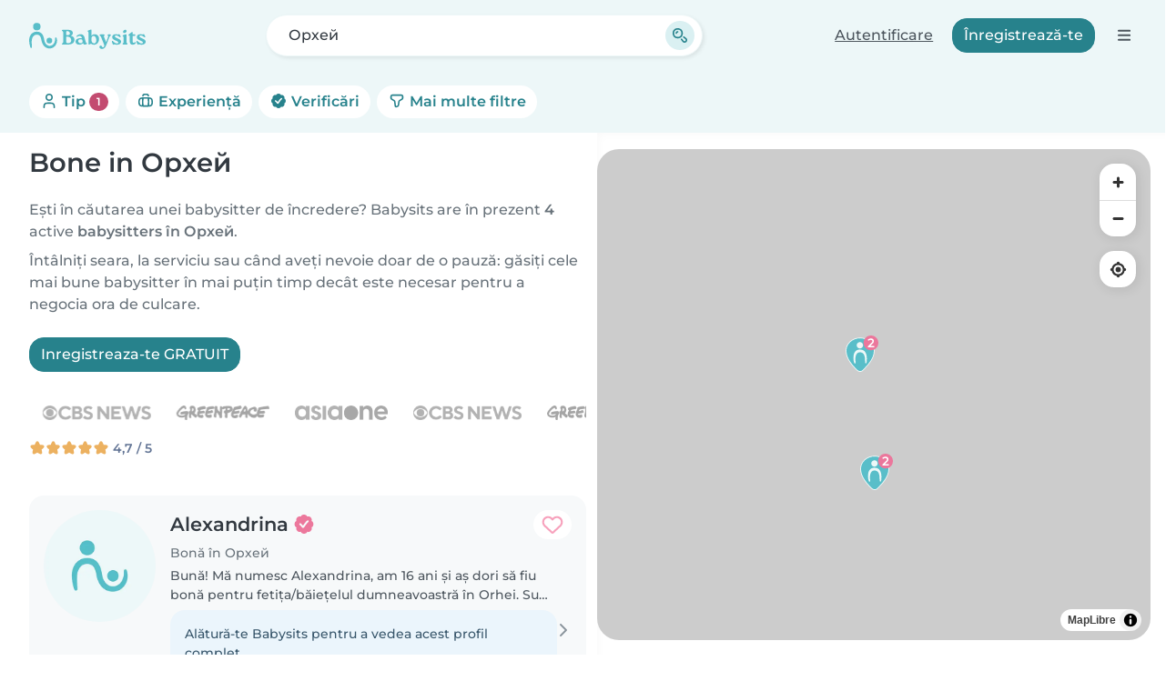

--- FILE ---
content_type: text/css
request_url: https://www.babysits.md/inc/assets/962.9c93a686.css
body_size: 29565
content:
dialog{background:#fff;border:solid;color:#000;display:block;height:-moz-fit-content;height:-webkit-fit-content;height:fit-content;left:0;margin:auto;padding:1em;position:absolute;right:0;width:-moz-fit-content;width:-webkit-fit-content;width:fit-content}dialog:not([open]){display:none}dialog+.backdrop{background:rgba(0,0,0,.1)}._dialog_overlay,dialog+.backdrop{bottom:0;left:0;position:fixed;right:0;top:0}dialog.fixed{position:fixed;top:50%;transform:translateY(-50%)}:root,[data-amplify-theme]{--amplify-components-accordion-background-color:var(--amplify-colors-background-primary);--amplify-components-accordion-item-border-color:var(--amplify-colors-border-secondary);--amplify-components-accordion-item-border-width:var(--amplify-border-widths-small);--amplify-components-accordion-item-border-style:solid;--amplify-components-accordion-item-border-radius:var(--amplify-radii-small);--amplify-components-accordion-item-trigger-align-items:center;--amplify-components-accordion-item-trigger-background-color:var(--amplify-colors-background-primary);--amplify-components-accordion-item-trigger-color:inherit;--amplify-components-accordion-item-trigger-gap:var(--amplify-space-small);--amplify-components-accordion-item-trigger-justify-content:space-between;--amplify-components-accordion-item-trigger-padding-block:var(--amplify-space-xs);--amplify-components-accordion-item-trigger-padding-inline:var(--amplify-space-small);--amplify-components-accordion-item-trigger-hover-color:inherit;--amplify-components-accordion-item-trigger-hover-background-color:var(--amplify-colors-overlay-5);--amplify-components-accordion-item-trigger-focus-border-color:var(--amplify-colors-border-focus);--amplify-components-accordion-item-trigger-focus-box-shadow:0 0 0 2px var(--amplify-colors-border-focus);--amplify-components-accordion-item-content-color:inherit;--amplify-components-accordion-item-content-padding-inline:var(--amplify-space-small);--amplify-components-accordion-item-content-padding-block-end:var(--amplify-space-small);--amplify-components-accordion-item-content-padding-block-start:var(--amplify-space-xxxs);--amplify-components-accordion-item-icon-color:var(--amplify-colors-font-tertiary);--amplify-components-accordion-item-icon-transition-duration:var(--amplify-time-medium);--amplify-components-accordion-item-icon-transition-timing-function:cubic-bezier(0.87,0,0.13,1);--amplify-components-ai-conversation-message-background-color:var(--amplify-colors-background-secondary);--amplify-components-ai-conversation-message-border-radius:var(--amplify-radii-large);--amplify-components-ai-conversation-message-gap:var(--amplify-space-small);--amplify-components-ai-conversation-message-padding-block:var(--amplify-space-small);--amplify-components-ai-conversation-message-padding-inline:var(--amplify-space-small);--amplify-components-ai-conversation-message-user-background-color:var(--amplify-colors-background-secondary);--amplify-components-ai-conversation-message-assistant-background-color:var(--amplify-colors-primary-10);--amplify-components-ai-conversation-message-sender-gap:var(--amplify-space-small);--amplify-components-ai-conversation-message-sender-username-color:var(--amplify-colors-font-primary);--amplify-components-ai-conversation-message-sender-username-font-size:inherit;--amplify-components-ai-conversation-message-sender-username-font-weight:var(--amplify-font-weights-bold);--amplify-components-ai-conversation-message-sender-timestamp-color:var(--amplify-colors-font-tertiary);--amplify-components-ai-conversation-message-sender-timestamp-font-size:inherit;--amplify-components-ai-conversation-message-sender-timestamp-font-weight:inherit;--amplify-components-ai-conversation-message-body-gap:var(--amplify-space-xs);--amplify-components-ai-conversation-message-actions-gap:var(--amplify-space-xs);--amplify-components-ai-conversation-form-gap:var(--amplify-space-small);--amplify-components-ai-conversation-form-padding:var(--amplify-space-small);--amplify-components-ai-conversation-attachment-border-color:var(--amplify-colors-border-secondary);--amplify-components-ai-conversation-attachment-border-width:var(--amplify-border-widths-small);--amplify-components-ai-conversation-attachment-border-radius:var(--amplify-radii-small);--amplify-components-ai-conversation-attachment-font-size:var(--amplify-font-sizes-small);--amplify-components-ai-conversation-attachment-padding-block:var(--amplify-space-xxxs);--amplify-components-ai-conversation-attachment-padding-inline:var(--amplify-space-xs);--amplify-components-ai-conversation-attachment-gap:var(--amplify-space-xs);--amplify-components-ai-conversation-attachment-list-padding:var(--amplify-space-xs);--amplify-components-ai-conversation-attachment-list-padding-block-start:0;--amplify-components-ai-conversation-attachment-list-gap:var(--amplify-space-xxs);--amplify-components-ai-conversation-attachment-name-color:var(--amplify-colors-font-primary);--amplify-components-ai-conversation-attachment-name-font-size:var(--amplify-font-sizes-small);--amplify-components-ai-conversation-attachment-name-font-weight:var(--amplify-font-weights-normal);--amplify-components-ai-conversation-attachment-size-color:var(--amplify-colors-font-tertiary);--amplify-components-ai-conversation-attachment-size-font-size:var(--amplify-font-sizes-small);--amplify-components-ai-conversation-attachment-size-font-weight:var(--amplify-font-weights-normal);--amplify-components-ai-conversation-attachment-remove-padding:var(--amplify-space-xxs);--amplify-components-ai-conversation-attachment-image-width:var(--amplify-font-sizes-medium);--amplify-components-ai-conversation-attachment-image-height:var(--amplify-font-sizes-medium);--amplify-components-alert-align-items:center;--amplify-components-alert-justify-content:space-between;--amplify-components-alert-color:var(--amplify-colors-font-primary);--amplify-components-alert-background-color:var(--amplify-colors-background-tertiary);--amplify-components-alert-padding-block:var(--amplify-space-small);--amplify-components-alert-padding-inline:var(--amplify-space-medium);--amplify-components-alert-icon-size:var(--amplify-font-sizes-xl);--amplify-components-alert-heading-font-size:var(--amplify-font-sizes-medium);--amplify-components-alert-heading-font-weight:var(--amplify-font-weights-bold);--amplify-components-alert-info-color:var(--amplify-colors-font-info);--amplify-components-alert-info-background-color:var(--amplify-colors-background-info);--amplify-components-alert-error-color:var(--amplify-colors-font-error);--amplify-components-alert-error-background-color:var(--amplify-colors-background-error);--amplify-components-alert-warning-color:var(--amplify-colors-font-warning);--amplify-components-alert-warning-background-color:var(--amplify-colors-background-warning);--amplify-components-alert-success-color:var(--amplify-colors-font-success);--amplify-components-alert-success-background-color:var(--amplify-colors-background-success);--amplify-components-authenticator-max-width:60rem;--amplify-components-authenticator-modal-width:var(--amplify-space-relative-full);--amplify-components-authenticator-modal-height:var(--amplify-space-relative-full);--amplify-components-authenticator-modal-background-color:var(--amplify-colors-overlay-50);--amplify-components-authenticator-modal-top:var(--amplify-space-zero);--amplify-components-authenticator-modal-left:var(--amplify-space-zero);--amplify-components-authenticator-container-width-max:30rem;--amplify-components-authenticator-router-border-width:var(--amplify-border-widths-small);--amplify-components-authenticator-router-border-style:solid;--amplify-components-authenticator-router-border-color:var(--amplify-colors-border-primary);--amplify-components-authenticator-router-background-color:var(--amplify-colors-background-primary);--amplify-components-authenticator-router-box-shadow:var(--amplify-shadows-medium);--amplify-components-authenticator-footer-padding-bottom:var(--amplify-space-medium);--amplify-components-authenticator-form-padding:var(--amplify-space-xl);--amplify-components-authenticator-state-inactive-background-color:var(--amplify-colors-background-secondary);--amplify-components-authenticator-or-container-color:var(--amplify-colors-neutral-80);--amplify-components-authenticator-or-container-or-line-background-color:var(--amplify-colors-background-primary);--amplify-components-autocomplete-menu-width:100%;--amplify-components-autocomplete-menu-margin-block-start:var(--amplify-space-xxxs);--amplify-components-autocomplete-menu-background-color:var(--amplify-colors-background-primary);--amplify-components-autocomplete-menu-border-color:var(--amplify-colors-border-primary);--amplify-components-autocomplete-menu-border-width:var(--amplify-border-widths-small);--amplify-components-autocomplete-menu-border-style:solid;--amplify-components-autocomplete-menu-border-radius:var(--amplify-radii-small);--amplify-components-autocomplete-menu-options-display:flex;--amplify-components-autocomplete-menu-options-flex-direction:column;--amplify-components-autocomplete-menu-options-max-height:300px;--amplify-components-autocomplete-menu-option-background-color:var(--amplify-colors-background-primary);--amplify-components-autocomplete-menu-option-color:currentcolor;--amplify-components-autocomplete-menu-option-cursor:pointer;--amplify-components-autocomplete-menu-option-transition-duration:var(--amplify-time-short);--amplify-components-autocomplete-menu-option-transition-property:background-color,color;--amplify-components-autocomplete-menu-option-transition-timing-function:ease;--amplify-components-autocomplete-menu-option-active-background-color:var(--amplify-colors-primary-80);--amplify-components-autocomplete-menu-option-active-color:var(--amplify-colors-white);--amplify-components-autocomplete-menu-empty-display:flex;--amplify-components-autocomplete-menu-loading-align-items:center;--amplify-components-autocomplete-menu-loading-display:flex;--amplify-components-autocomplete-menu-loading-gap:var(--amplify-space-xxxs);--amplify-components-autocomplete-menu-space-shared-padding-block:var(--amplify-space-xs);--amplify-components-autocomplete-menu-space-shared-padding-inline:var(--amplify-space-small);--amplify-components-avatar-color:var(--amplify-colors-font-tertiary);--amplify-components-avatar-line-height:1;--amplify-components-avatar-font-weight:var(--amplify-font-weights-semibold);--amplify-components-avatar-font-size:var(--amplify-font-sizes-small);--amplify-components-avatar-text-align:center;--amplify-components-avatar-width:var(--amplify-font-sizes-xxl);--amplify-components-avatar-height:var(--amplify-font-sizes-xxl);--amplify-components-avatar-background-color:var(--amplify-colors-background-tertiary);--amplify-components-avatar-border-radius:100%;--amplify-components-avatar-border-color:var(--amplify-colors-border-primary);--amplify-components-avatar-border-width:var(--amplify-border-widths-medium);--amplify-components-avatar-info-color:var(--amplify-colors-font-info);--amplify-components-avatar-info-background-color:var(--amplify-colors-background-info);--amplify-components-avatar-info-border-color:var(--amplify-colors-border-info);--amplify-components-avatar-warning-color:var(--amplify-colors-font-warning);--amplify-components-avatar-warning-background-color:var(--amplify-colors-background-warning);--amplify-components-avatar-warning-border-color:var(--amplify-colors-border-warning);--amplify-components-avatar-success-color:var(--amplify-colors-font-success);--amplify-components-avatar-success-background-color:var(--amplify-colors-background-success);--amplify-components-avatar-success-border-color:var(--amplify-colors-border-success);--amplify-components-avatar-error-color:var(--amplify-colors-font-error);--amplify-components-avatar-error-background-color:var(--amplify-colors-background-error);--amplify-components-avatar-error-border-color:var(--amplify-colors-border-error);--amplify-components-avatar-small-font-size:var(--amplify-font-sizes-xs);--amplify-components-avatar-small-width:var(--amplify-font-sizes-xl);--amplify-components-avatar-small-height:var(--amplify-font-sizes-xl);--amplify-components-avatar-large-font-size:var(--amplify-font-sizes-medium);--amplify-components-avatar-large-width:var(--amplify-font-sizes-xxxl);--amplify-components-avatar-large-height:var(--amplify-font-sizes-xxxl);--amplify-components-badge-color:var(--amplify-colors-font-primary);--amplify-components-badge-line-height:1;--amplify-components-badge-font-weight:var(--amplify-font-weights-semibold);--amplify-components-badge-font-size:var(--amplify-font-sizes-small);--amplify-components-badge-text-align:center;--amplify-components-badge-padding-vertical:var(--amplify-space-xs);--amplify-components-badge-padding-horizontal:var(--amplify-space-small);--amplify-components-badge-background-color:var(--amplify-colors-background-tertiary);--amplify-components-badge-border-radius:var(--amplify-radii-xl);--amplify-components-badge-info-color:var(--amplify-colors-font-info);--amplify-components-badge-info-background-color:var(--amplify-colors-background-info);--amplify-components-badge-warning-color:var(--amplify-colors-font-warning);--amplify-components-badge-warning-background-color:var(--amplify-colors-background-warning);--amplify-components-badge-success-color:var(--amplify-colors-font-success);--amplify-components-badge-success-background-color:var(--amplify-colors-background-success);--amplify-components-badge-error-color:var(--amplify-colors-font-error);--amplify-components-badge-error-background-color:var(--amplify-colors-background-error);--amplify-components-badge-small-font-size:var(--amplify-font-sizes-xs);--amplify-components-badge-small-padding-vertical:var(--amplify-space-xxs);--amplify-components-badge-small-padding-horizontal:var(--amplify-space-xs);--amplify-components-badge-large-font-size:var(--amplify-font-sizes-medium);--amplify-components-badge-large-padding-vertical:var(--amplify-space-small);--amplify-components-badge-large-padding-horizontal:var(--amplify-space-medium);--amplify-components-breadcrumbs-flex-direction:row;--amplify-components-breadcrumbs-flex-wrap:wrap;--amplify-components-breadcrumbs-gap:0;--amplify-components-breadcrumbs-color:var(--amplify-colors-font-tertiary);--amplify-components-breadcrumbs-item-flex-direction:row;--amplify-components-breadcrumbs-item-color:inherit;--amplify-components-breadcrumbs-item-font-size:inherit;--amplify-components-breadcrumbs-item-align-items:center;--amplify-components-breadcrumbs-item-line-height:1;--amplify-components-breadcrumbs-separator-color:inherit;--amplify-components-breadcrumbs-separator-font-size:inherit;--amplify-components-breadcrumbs-separator-padding-inline:var(--amplify-space-xxs);--amplify-components-breadcrumbs-link-color:var(--amplify-components-link-color);--amplify-components-breadcrumbs-link-font-size:inherit;--amplify-components-breadcrumbs-link-font-weight:normal;--amplify-components-breadcrumbs-link-text-decoration:none;--amplify-components-breadcrumbs-link-padding-inline:var(--amplify-space-xs);--amplify-components-breadcrumbs-link-padding-block:var(--amplify-space-xxs);--amplify-components-breadcrumbs-link-current-color:inherit;--amplify-components-breadcrumbs-link-current-font-size:inherit;--amplify-components-breadcrumbs-link-current-font-weight:normal;--amplify-components-breadcrumbs-link-current-text-decoration:none;--amplify-components-button-font-weight:var(--amplify-font-weights-bold);--amplify-components-button-transition-duration:var(--amplify-components-fieldcontrol-transition-duration);--amplify-components-button-font-size:var(--amplify-components-fieldcontrol-font-size);--amplify-components-button-line-height:var(--amplify-components-fieldcontrol-line-height);--amplify-components-button-padding-block-start:var(--amplify-components-fieldcontrol-padding-block-start);--amplify-components-button-padding-block-end:var(--amplify-components-fieldcontrol-padding-block-end);--amplify-components-button-padding-inline-start:var(--amplify-components-fieldcontrol-padding-inline-start);--amplify-components-button-padding-inline-end:var(--amplify-components-fieldcontrol-padding-inline-end);--amplify-components-button-background-color:transparent;--amplify-components-button-border-color:var(--amplify-components-fieldcontrol-border-color);--amplify-components-button-border-width:var(--amplify-components-fieldcontrol-border-width);--amplify-components-button-border-style:var(--amplify-components-fieldcontrol-border-style);--amplify-components-button-border-radius:var(--amplify-components-fieldcontrol-border-radius);--amplify-components-button-color:var(--amplify-colors-font-primary);--amplify-components-button-hover-color:var(--amplify-colors-font-focus);--amplify-components-button-hover-background-color:var(--amplify-colors-primary-10);--amplify-components-button-hover-border-color:var(--amplify-colors-primary-60);--amplify-components-button-focus-color:var(--amplify-colors-font-focus);--amplify-components-button-focus-background-color:var(--amplify-colors-primary-10);--amplify-components-button-focus-border-color:var(--amplify-colors-border-focus);--amplify-components-button-focus-box-shadow:var(--amplify-components-fieldcontrol-focus-box-shadow);--amplify-components-button-active-color:var(--amplify-colors-font-active);--amplify-components-button-active-background-color:var(--amplify-colors-primary-20);--amplify-components-button-active-border-color:var(--amplify-colors-primary-100);--amplify-components-button-loading-color:var(--amplify-colors-font-disabled);--amplify-components-button-loading-background-color:transparent;--amplify-components-button-loading-border-color:var(--amplify-colors-border-tertiary);--amplify-components-button-disabled-color:var(--amplify-colors-font-disabled);--amplify-components-button-disabled-background-color:transparent;--amplify-components-button-disabled-border-color:var(--amplify-colors-border-tertiary);--amplify-components-button-outlined-info-border-color:var(--amplify-colors-blue-60);--amplify-components-button-outlined-info-background-color:transparent;--amplify-components-button-outlined-info-color:var(--amplify-colors-blue-100);--amplify-components-button-outlined-info-hover-border-color:var(--amplify-colors-blue-60);--amplify-components-button-outlined-info-hover-background-color:var(--amplify-colors-blue-10);--amplify-components-button-outlined-info-hover-color:var(--amplify-colors-blue-100);--amplify-components-button-outlined-info-focus-border-color:var(--amplify-colors-blue-100);--amplify-components-button-outlined-info-focus-background-color:var(--amplify-colors-blue-10);--amplify-components-button-outlined-info-focus-color:var(--amplify-colors-blue-100);--amplify-components-button-outlined-info-focus-box-shadow:var(--amplify-components-fieldcontrol-info-focus-box-shadow);--amplify-components-button-outlined-info-active-border-color:var(--amplify-colors-blue-100);--amplify-components-button-outlined-info-active-background-color:var(--amplify-colors-blue-20);--amplify-components-button-outlined-info-active-color:var(--amplify-colors-blue-100);--amplify-components-button-outlined-warning-border-color:var(--amplify-colors-orange-60);--amplify-components-button-outlined-warning-background-color:transparent;--amplify-components-button-outlined-warning-color:var(--amplify-colors-orange-100);--amplify-components-button-outlined-warning-hover-border-color:var(--amplify-colors-orange-60);--amplify-components-button-outlined-warning-hover-background-color:var(--amplify-colors-orange-10);--amplify-components-button-outlined-warning-hover-color:var(--amplify-colors-orange-100);--amplify-components-button-outlined-warning-focus-border-color:var(--amplify-colors-orange-100);--amplify-components-button-outlined-warning-focus-background-color:var(--amplify-colors-orange-10);--amplify-components-button-outlined-warning-focus-color:var(--amplify-colors-orange-100);--amplify-components-button-outlined-warning-focus-box-shadow:var(--amplify-components-fieldcontrol-warning-focus-box-shadow);--amplify-components-button-outlined-warning-active-border-color:var(--amplify-colors-orange-100);--amplify-components-button-outlined-warning-active-background-color:var(--amplify-colors-orange-20);--amplify-components-button-outlined-warning-active-color:var(--amplify-colors-orange-100);--amplify-components-button-outlined-success-border-color:var(--amplify-colors-green-60);--amplify-components-button-outlined-success-background-color:transparent;--amplify-components-button-outlined-success-color:var(--amplify-colors-green-100);--amplify-components-button-outlined-success-hover-border-color:var(--amplify-colors-green-60);--amplify-components-button-outlined-success-hover-background-color:var(--amplify-colors-green-10);--amplify-components-button-outlined-success-hover-color:var(--amplify-colors-green-100);--amplify-components-button-outlined-success-focus-border-color:var(--amplify-colors-green-100);--amplify-components-button-outlined-success-focus-background-color:var(--amplify-colors-green-10);--amplify-components-button-outlined-success-focus-color:var(--amplify-colors-green-100);--amplify-components-button-outlined-success-focus-box-shadow:var(--amplify-components-fieldcontrol-success-focus-box-shadow);--amplify-components-button-outlined-success-active-border-color:var(--amplify-colors-green-100);--amplify-components-button-outlined-success-active-background-color:var(--amplify-colors-green-20);--amplify-components-button-outlined-success-active-color:var(--amplify-colors-green-100);--amplify-components-button-outlined-error-border-color:var(--amplify-colors-red-80);--amplify-components-button-outlined-error-background-color:transparent;--amplify-components-button-outlined-error-color:var(--amplify-colors-red-100);--amplify-components-button-outlined-error-hover-border-color:var(--amplify-colors-red-80);--amplify-components-button-outlined-error-hover-background-color:var(--amplify-colors-red-10);--amplify-components-button-outlined-error-hover-color:var(--amplify-colors-red-100);--amplify-components-button-outlined-error-focus-border-color:var(--amplify-colors-red-100);--amplify-components-button-outlined-error-focus-background-color:var(--amplify-colors-red-10);--amplify-components-button-outlined-error-focus-color:var(--amplify-colors-red-100);--amplify-components-button-outlined-error-focus-box-shadow:var(--amplify-components-fieldcontrol-error-focus-box-shadow);--amplify-components-button-outlined-error-active-border-color:var(--amplify-colors-red-100);--amplify-components-button-outlined-error-active-background-color:var(--amplify-colors-red-20);--amplify-components-button-outlined-error-active-color:var(--amplify-colors-red-100);--amplify-components-button-outlined-overlay-border-color:var(--amplify-colors-overlay-60);--amplify-components-button-outlined-overlay-background-color:transparent;--amplify-components-button-outlined-overlay-color:var(--amplify-colors-font-primary);--amplify-components-button-outlined-overlay-hover-border-color:var(--amplify-colors-overlay-60);--amplify-components-button-outlined-overlay-hover-background-color:var(--amplify-colors-overlay-5);--amplify-components-button-outlined-overlay-hover-color:var(--amplify-colors-neutral-90);--amplify-components-button-outlined-overlay-focus-border-color:var(--amplify-colors-overlay-90);--amplify-components-button-outlined-overlay-focus-background-color:var(--amplify-colors-overlay-5);--amplify-components-button-outlined-overlay-focus-color:var(--amplify-colors-neutral-90);--amplify-components-button-outlined-overlay-focus-box-shadow:var(--amplify-components-fieldcontrol-overlay-focus-box-shadow);--amplify-components-button-outlined-overlay-active-border-color:var(--amplify-colors-overlay-90);--amplify-components-button-outlined-overlay-active-background-color:var(--amplify-colors-overlay-10);--amplify-components-button-outlined-overlay-active-color:var(--amplify-colors-neutral-100);--amplify-components-button-primary-border-color:transparent;--amplify-components-button-primary-border-width:var(--amplify-border-widths-small);--amplify-components-button-primary-border-style:solid;--amplify-components-button-primary-background-color:var(--amplify-colors-primary-80);--amplify-components-button-primary-color:var(--amplify-colors-font-inverse);--amplify-components-button-primary-disabled-border-color:transparent;--amplify-components-button-primary-disabled-background-color:var(--amplify-colors-background-disabled);--amplify-components-button-primary-disabled-color:var(--amplify-colors-font-disabled);--amplify-components-button-primary-loading-border-color:transparent;--amplify-components-button-primary-loading-background-color:var(--amplify-colors-background-disabled);--amplify-components-button-primary-loading-color:var(--amplify-colors-font-disabled);--amplify-components-button-primary-hover-border-color:transparent;--amplify-components-button-primary-hover-background-color:var(--amplify-colors-primary-90);--amplify-components-button-primary-hover-color:var(--amplify-colors-font-inverse);--amplify-components-button-primary-focus-border-color:transparent;--amplify-components-button-primary-focus-background-color:var(--amplify-colors-primary-90);--amplify-components-button-primary-focus-color:var(--amplify-colors-font-inverse);--amplify-components-button-primary-focus-box-shadow:var(--amplify-components-fieldcontrol-focus-box-shadow);--amplify-components-button-primary-active-border-color:transparent;--amplify-components-button-primary-active-background-color:var(--amplify-colors-primary-100);--amplify-components-button-primary-active-color:var(--amplify-colors-font-inverse);--amplify-components-button-primary-info-border-color:transparent;--amplify-components-button-primary-info-background-color:var(--amplify-colors-blue-80);--amplify-components-button-primary-info-color:var(--amplify-colors-font-inverse);--amplify-components-button-primary-info-hover-border-color:transparent;--amplify-components-button-primary-info-hover-background-color:var(--amplify-colors-blue-90);--amplify-components-button-primary-info-hover-color:var(--amplify-colors-font-inverse);--amplify-components-button-primary-info-focus-border-color:transparent;--amplify-components-button-primary-info-focus-background-color:var(--amplify-colors-blue-90);--amplify-components-button-primary-info-focus-color:var(--amplify-colors-font-inverse);--amplify-components-button-primary-info-focus-box-shadow:var(--amplify-components-fieldcontrol-info-focus-box-shadow);--amplify-components-button-primary-info-active-border-color:transparent;--amplify-components-button-primary-info-active-background-color:var(--amplify-colors-blue-100);--amplify-components-button-primary-info-active-color:var(--amplify-colors-font-inverse);--amplify-components-button-primary-warning-border-color:transparent;--amplify-components-button-primary-warning-background-color:var(--amplify-colors-orange-80);--amplify-components-button-primary-warning-color:var(--amplify-colors-font-inverse);--amplify-components-button-primary-warning-hover-border-color:transparent;--amplify-components-button-primary-warning-hover-background-color:var(--amplify-colors-orange-90);--amplify-components-button-primary-warning-hover-color:var(--amplify-colors-font-inverse);--amplify-components-button-primary-warning-focus-border-color:transparent;--amplify-components-button-primary-warning-focus-background-color:var(--amplify-colors-orange-90);--amplify-components-button-primary-warning-focus-color:var(--amplify-colors-font-inverse);--amplify-components-button-primary-warning-focus-box-shadow:var(--amplify-components-fieldcontrol-overlay-focus-box-shadow);--amplify-components-button-primary-warning-active-border-color:transparent;--amplify-components-button-primary-warning-active-background-color:var(--amplify-colors-orange-100);--amplify-components-button-primary-warning-active-color:var(--amplify-colors-font-inverse);--amplify-components-button-primary-error-border-color:transparent;--amplify-components-button-primary-error-background-color:var(--amplify-colors-red-80);--amplify-components-button-primary-error-color:var(--amplify-colors-font-inverse);--amplify-components-button-primary-error-hover-border-color:transparent;--amplify-components-button-primary-error-hover-background-color:var(--amplify-colors-red-90);--amplify-components-button-primary-error-hover-color:var(--amplify-colors-font-inverse);--amplify-components-button-primary-error-focus-border-color:transparent;--amplify-components-button-primary-error-focus-background-color:var(--amplify-colors-red-90);--amplify-components-button-primary-error-focus-color:var(--amplify-colors-font-inverse);--amplify-components-button-primary-error-focus-box-shadow:var(--amplify-components-fieldcontrol-error-focus-box-shadow);--amplify-components-button-primary-error-active-border-color:transparent;--amplify-components-button-primary-error-active-background-color:var(--amplify-colors-red-100);--amplify-components-button-primary-error-active-color:var(--amplify-colors-font-inverse);--amplify-components-button-primary-success-border-color:transparent;--amplify-components-button-primary-success-background-color:var(--amplify-colors-green-80);--amplify-components-button-primary-success-color:var(--amplify-colors-font-inverse);--amplify-components-button-primary-success-hover-border-color:transparent;--amplify-components-button-primary-success-hover-background-color:var(--amplify-colors-green-90);--amplify-components-button-primary-success-hover-color:var(--amplify-colors-font-inverse);--amplify-components-button-primary-success-focus-border-color:transparent;--amplify-components-button-primary-success-focus-background-color:var(--amplify-colors-green-90);--amplify-components-button-primary-success-focus-color:var(--amplify-colors-font-inverse);--amplify-components-button-primary-success-focus-box-shadow:var(--amplify-components-fieldcontrol-success-focus-box-shadow);--amplify-components-button-primary-success-active-border-color:transparent;--amplify-components-button-primary-success-active-background-color:var(--amplify-colors-green-100);--amplify-components-button-primary-success-active-color:var(--amplify-colors-font-inverse);--amplify-components-button-primary-overlay-border-color:transparent;--amplify-components-button-primary-overlay-background-color:var(--amplify-colors-overlay-70);--amplify-components-button-primary-overlay-color:var(--amplify-colors-font-inverse);--amplify-components-button-primary-overlay-hover-border-color:transparent;--amplify-components-button-primary-overlay-hover-background-color:var(--amplify-colors-overlay-90);--amplify-components-button-primary-overlay-hover-color:var(--amplify-colors-font-inverse);--amplify-components-button-primary-overlay-focus-border-color:transparent;--amplify-components-button-primary-overlay-focus-background-color:var(--amplify-colors-overlay-90);--amplify-components-button-primary-overlay-focus-color:var(--amplify-colors-font-inverse);--amplify-components-button-primary-overlay-focus-box-shadow:var(--amplify-components-fieldcontrol-overlay-focus-box-shadow);--amplify-components-button-primary-overlay-active-border-color:transparent;--amplify-components-button-primary-overlay-active-background-color:var(--amplify-colors-overlay-90);--amplify-components-button-primary-overlay-active-color:var(--amplify-colors-font-inverse);--amplify-components-button-menu-border-width:var(--amplify-space-zero);--amplify-components-button-menu-background-color:transparent;--amplify-components-button-menu-justify-content:start;--amplify-components-button-menu-hover-color:var(--amplify-colors-font-inverse);--amplify-components-button-menu-hover-background-color:var(--amplify-colors-primary-80);--amplify-components-button-menu-focus-color:var(--amplify-colors-font-inverse);--amplify-components-button-menu-focus-background-color:var(--amplify-colors-primary-80);--amplify-components-button-menu-active-color:var(--amplify-colors-font-inverse);--amplify-components-button-menu-active-background-color:var(--amplify-colors-primary-90);--amplify-components-button-menu-disabled-color:var(--amplify-colors-font-disabled);--amplify-components-button-link-background-color:transparent;--amplify-components-button-link-border-color:transparent;--amplify-components-button-link-border-width:var(--amplify-border-widths-small);--amplify-components-button-link-color:var(--amplify-colors-font-interactive);--amplify-components-button-link-hover-border-color:transparent;--amplify-components-button-link-hover-background-color:var(--amplify-colors-primary-10);--amplify-components-button-link-hover-color:var(--amplify-colors-font-hover);--amplify-components-button-link-focus-border-color:transparent;--amplify-components-button-link-focus-background-color:var(--amplify-colors-primary-10);--amplify-components-button-link-focus-color:var(--amplify-colors-font-focus);--amplify-components-button-link-focus-box-shadow:var(--amplify-components-fieldcontrol-focus-box-shadow);--amplify-components-button-link-active-border-color:transparent;--amplify-components-button-link-active-background-color:var(--amplify-colors-primary-20);--amplify-components-button-link-active-color:var(--amplify-colors-font-active);--amplify-components-button-link-disabled-border-color:transparent;--amplify-components-button-link-disabled-background-color:transparent;--amplify-components-button-link-disabled-color:var(--amplify-colors-font-disabled);--amplify-components-button-link-loading-border-color:transparent;--amplify-components-button-link-loading-background-color:transparent;--amplify-components-button-link-loading-color:var(--amplify-colors-font-disabled);--amplify-components-button-link-info-border-color:transparent;--amplify-components-button-link-info-background-color:transparent;--amplify-components-button-link-info-color:var(--amplify-colors-blue-100);--amplify-components-button-link-info-hover-border-color:transparent;--amplify-components-button-link-info-hover-background-color:var(--amplify-colors-blue-10);--amplify-components-button-link-info-hover-color:var(--amplify-colors-blue-90);--amplify-components-button-link-info-focus-border-color:transparent;--amplify-components-button-link-info-focus-background-color:var(--amplify-colors-blue-10);--amplify-components-button-link-info-focus-color:var(--amplify-colors-blue-100);--amplify-components-button-link-info-focus-box-shadow:var(--amplify-components-fieldcontrol-info-focus-box-shadow);--amplify-components-button-link-info-active-border-color:transparent;--amplify-components-button-link-info-active-background-color:var(--amplify-colors-blue-20);--amplify-components-button-link-info-active-color:var(--amplify-colors-blue-100);--amplify-components-button-link-warning-border-color:transparent;--amplify-components-button-link-warning-background-color:transparent;--amplify-components-button-link-warning-color:var(--amplify-colors-orange-100);--amplify-components-button-link-warning-hover-border-color:transparent;--amplify-components-button-link-warning-hover-background-color:var(--amplify-colors-orange-10);--amplify-components-button-link-warning-hover-color:var(--amplify-colors-orange-90);--amplify-components-button-link-warning-focus-border-color:transparent;--amplify-components-button-link-warning-focus-background-color:var(--amplify-colors-orange-10);--amplify-components-button-link-warning-focus-color:var(--amplify-colors-orange-100);--amplify-components-button-link-warning-focus-box-shadow:var(--amplify-components-fieldcontrol-warning-focus-box-shadow);--amplify-components-button-link-warning-active-border-color:transparent;--amplify-components-button-link-warning-active-background-color:var(--amplify-colors-orange-20);--amplify-components-button-link-warning-active-color:var(--amplify-colors-orange-100);--amplify-components-button-link-success-border-color:transparent;--amplify-components-button-link-success-background-color:transparent;--amplify-components-button-link-success-color:var(--amplify-colors-green-100);--amplify-components-button-link-success-hover-border-color:transparent;--amplify-components-button-link-success-hover-background-color:var(--amplify-colors-green-10);--amplify-components-button-link-success-hover-color:var(--amplify-colors-green-90);--amplify-components-button-link-success-focus-border-color:transparent;--amplify-components-button-link-success-focus-background-color:var(--amplify-colors-green-10);--amplify-components-button-link-success-focus-color:var(--amplify-colors-green-100);--amplify-components-button-link-success-focus-box-shadow:var(--amplify-components-fieldcontrol-success-focus-box-shadow);--amplify-components-button-link-success-active-border-color:transparent;--amplify-components-button-link-success-active-background-color:var(--amplify-colors-green-20);--amplify-components-button-link-success-active-color:var(--amplify-colors-green-100);--amplify-components-button-link-error-border-color:transparent;--amplify-components-button-link-error-background-color:transparent;--amplify-components-button-link-error-color:var(--amplify-colors-red-100);--amplify-components-button-link-error-hover-border-color:transparent;--amplify-components-button-link-error-hover-background-color:var(--amplify-colors-red-10);--amplify-components-button-link-error-hover-color:var(--amplify-colors-red-90);--amplify-components-button-link-error-focus-border-color:transparent;--amplify-components-button-link-error-focus-background-color:var(--amplify-colors-red-10);--amplify-components-button-link-error-focus-color:var(--amplify-colors-red-100);--amplify-components-button-link-error-focus-box-shadow:var(--amplify-components-fieldcontrol-error-focus-box-shadow);--amplify-components-button-link-error-active-border-color:transparent;--amplify-components-button-link-error-active-background-color:var(--amplify-colors-red-20);--amplify-components-button-link-error-active-color:var(--amplify-colors-red-100);--amplify-components-button-link-overlay-border-color:transparent;--amplify-components-button-link-overlay-background-color:transparent;--amplify-components-button-link-overlay-color:var(--amplify-colors-neutral-100);--amplify-components-button-link-overlay-hover-border-color:transparent;--amplify-components-button-link-overlay-hover-background-color:var(--amplify-colors-overlay-5);--amplify-components-button-link-overlay-hover-color:var(--amplify-colors-overlay-80);--amplify-components-button-link-overlay-focus-border-color:transparent;--amplify-components-button-link-overlay-focus-background-color:var(--amplify-colors-overlay-5);--amplify-components-button-link-overlay-focus-color:var(--amplify-colors-overlay-90);--amplify-components-button-link-overlay-focus-box-shadow:var(--amplify-components-fieldcontrol-overlay-focus-box-shadow);--amplify-components-button-link-overlay-active-border-color:transparent;--amplify-components-button-link-overlay-active-background-color:var(--amplify-colors-overlay-10);--amplify-components-button-link-overlay-active-color:var(--amplify-colors-overlay-90);--amplify-components-button-warning-background-color:transparent;--amplify-components-button-warning-border-color:var(--amplify-colors-red-60);--amplify-components-button-warning-border-width:var(--amplify-border-widths-small);--amplify-components-button-warning-color:var(--amplify-colors-red-60);--amplify-components-button-warning-hover-border-color:var(--amplify-colors-red-80);--amplify-components-button-warning-hover-background-color:var(--amplify-colors-red-10);--amplify-components-button-warning-hover-color:var(--amplify-colors-font-error);--amplify-components-button-warning-focus-border-color:var(--amplify-colors-red-80);--amplify-components-button-warning-focus-background-color:var(--amplify-colors-red-10);--amplify-components-button-warning-focus-color:var(--amplify-colors-red-80);--amplify-components-button-warning-focus-box-shadow:var(--amplify-components-fieldcontrol-error-focus-box-shadow);--amplify-components-button-warning-active-border-color:var(--amplify-colors-red-100);--amplify-components-button-warning-active-background-color:var(--amplify-colors-red-20);--amplify-components-button-warning-active-color:var(--amplify-colors-red-100);--amplify-components-button-warning-disabled-border-color:var(--amplify-colors-border-tertiary);--amplify-components-button-warning-disabled-background-color:transparent;--amplify-components-button-warning-disabled-color:var(--amplify-colors-font-disabled);--amplify-components-button-warning-loading-border-color:var(--amplify-colors-border-tertiary);--amplify-components-button-warning-loading-background-color:transparent;--amplify-components-button-warning-loading-color:var(--amplify-colors-font-disabled);--amplify-components-button-destructive-border-color:transparent;--amplify-components-button-destructive-border-width:var(--amplify-border-widths-small);--amplify-components-button-destructive-border-style:solid;--amplify-components-button-destructive-background-color:var(--amplify-colors-red-60);--amplify-components-button-destructive-color:var(--amplify-colors-font-inverse);--amplify-components-button-destructive-disabled-border-color:transparent;--amplify-components-button-destructive-disabled-background-color:var(--amplify-colors-background-disabled);--amplify-components-button-destructive-disabled-color:var(--amplify-colors-font-disabled);--amplify-components-button-destructive-loading-border-color:transparent;--amplify-components-button-destructive-loading-background-color:var(--amplify-colors-background-disabled);--amplify-components-button-destructive-loading-color:var(--amplify-colors-font-disabled);--amplify-components-button-destructive-hover-border-color:transparent;--amplify-components-button-destructive-hover-background-color:var(--amplify-colors-red-80);--amplify-components-button-destructive-hover-color:var(--amplify-colors-font-inverse);--amplify-components-button-destructive-focus-border-color:transparent;--amplify-components-button-destructive-focus-background-color:var(--amplify-colors-red-80);--amplify-components-button-destructive-focus-color:var(--amplify-colors-font-inverse);--amplify-components-button-destructive-focus-box-shadow:var(--amplify-components-fieldcontrol-error-focus-box-shadow);--amplify-components-button-destructive-active-border-color:transparent;--amplify-components-button-destructive-active-background-color:var(--amplify-colors-red-100);--amplify-components-button-destructive-active-color:var(--amplify-colors-font-inverse);--amplify-components-button-small-font-size:var(--amplify-components-fieldcontrol-small-font-size);--amplify-components-button-small-padding-block-start:var(--amplify-components-fieldcontrol-small-padding-block-start);--amplify-components-button-small-padding-block-end:var(--amplify-components-fieldcontrol-small-padding-block-end);--amplify-components-button-small-padding-inline-start:var(--amplify-components-fieldcontrol-small-padding-inline-start);--amplify-components-button-small-padding-inline-end:var(--amplify-components-fieldcontrol-small-padding-inline-end);--amplify-components-button-large-font-size:var(--amplify-components-fieldcontrol-large-font-size);--amplify-components-button-large-padding-block-start:var(--amplify-components-fieldcontrol-large-padding-block-start);--amplify-components-button-large-padding-block-end:var(--amplify-components-fieldcontrol-large-padding-block-end);--amplify-components-button-large-padding-inline-start:var(--amplify-components-fieldcontrol-large-padding-inline-start);--amplify-components-button-large-padding-inline-end:var(--amplify-components-fieldcontrol-large-padding-inline-end);--amplify-components-button-loader-wrapper-align-items:center;--amplify-components-button-loader-wrapper-gap:var(--amplify-space-xs);--amplify-components-card-background-color:var(--amplify-colors-background-primary);--amplify-components-card-border-radius:var(--amplify-radii-xs);--amplify-components-card-border-width:0;--amplify-components-card-border-style:solid;--amplify-components-card-border-color:transparent;--amplify-components-card-box-shadow:none;--amplify-components-card-padding:var(--amplify-space-medium);--amplify-components-card-outlined-background-color:var(--amplify-components-card-background-color);--amplify-components-card-outlined-border-radius:var(--amplify-radii-xs);--amplify-components-card-outlined-border-width:var(--amplify-border-widths-small);--amplify-components-card-outlined-border-style:solid;--amplify-components-card-outlined-border-color:var(--amplify-colors-border-primary);--amplify-components-card-outlined-box-shadow:var(--amplify-components-card-box-shadow);--amplify-components-card-elevated-background-color:var(--amplify-components-card-background-color);--amplify-components-card-elevated-border-radius:var(--amplify-radii-xs);--amplify-components-card-elevated-border-width:0;--amplify-components-card-elevated-border-style:solid;--amplify-components-card-elevated-border-color:transparent;--amplify-components-card-elevated-box-shadow:var(--amplify-shadows-medium);--amplify-components-checkbox-cursor:pointer;--amplify-components-checkbox-align-items:center;--amplify-components-checkbox-disabled-cursor:not-allowed;--amplify-components-checkbox-button-position:relative;--amplify-components-checkbox-button-align-items:center;--amplify-components-checkbox-button-justify-content:center;--amplify-components-checkbox-button-color:var(--amplify-colors-font-inverse);--amplify-components-checkbox-button-before-width:100%;--amplify-components-checkbox-button-before-height:100%;--amplify-components-checkbox-button-before-border-width:var(--amplify-border-widths-medium);--amplify-components-checkbox-button-before-border-radius:20%;--amplify-components-checkbox-button-before-border-style:solid;--amplify-components-checkbox-button-before-border-color:var(--amplify-colors-border-primary);--amplify-components-checkbox-button-focus-outline-color:var(--amplify-colors-transparent);--amplify-components-checkbox-button-focus-outline-style:solid;--amplify-components-checkbox-button-focus-outline-width:var(--amplify-outline-widths-medium);--amplify-components-checkbox-button-focus-outline-offset:var(--amplify-outline-offsets-medium);--amplify-components-checkbox-button-focus-border-color:var(--amplify-colors-border-focus);--amplify-components-checkbox-button-focus-box-shadow:var(--amplify-components-fieldcontrol-focus-box-shadow);--amplify-components-checkbox-button-disabled-border-color:var(--amplify-colors-border-disabled);--amplify-components-checkbox-button-error-border-color:var(--amplify-colors-border-error);--amplify-components-checkbox-button-error-focus-border-color:var(--amplify-colors-border-error);--amplify-components-checkbox-button-error-focus-box-shadow:var(--amplify-components-fieldcontrol-error-focus-box-shadow);--amplify-components-checkbox-icon-background-color:var(--amplify-colors-primary-80);--amplify-components-checkbox-icon-border-radius:20%;--amplify-components-checkbox-icon-opacity:var(--amplify-opacities-0);--amplify-components-checkbox-icon-transform:scale(0);--amplify-components-checkbox-icon-transition-property:all;--amplify-components-checkbox-icon-transition-duration:var(--amplify-time-short);--amplify-components-checkbox-icon-transition-timing-function:ease-in-out;--amplify-components-checkbox-icon-checked-opacity:var(--amplify-opacities-100);--amplify-components-checkbox-icon-checked-transform:scale(1);--amplify-components-checkbox-icon-checked-disabled-background-color:var(--amplify-colors-background-disabled);--amplify-components-checkbox-icon-indeterminate-opacity:var(--amplify-opacities-100);--amplify-components-checkbox-icon-indeterminate-transform:scale(1);--amplify-components-checkbox-icon-indeterminate-disabled-background-color:var(--amplify-colors-background-disabled);--amplify-components-checkbox-label-color:var(--amplify-components-text-color);--amplify-components-checkbox-label-disabled-color:var(--amplify-colors-font-disabled);--amplify-components-checkboxfield-align-items:flex-start;--amplify-components-checkboxfield-align-content:center;--amplify-components-checkboxfield-flex-direction:column;--amplify-components-checkboxfield-justify-content:center;--amplify-components-collection-pagination-current-color:var(--amplify-components-pagination-current-color);--amplify-components-collection-pagination-current-background-color:var(--amplify-components-pagination-current-background-color);--amplify-components-collection-pagination-button-color:var(--amplify-components-pagination-button-color);--amplify-components-collection-pagination-button-hover-background-color:var(--amplify-components-pagination-button-hover-background-color);--amplify-components-collection-pagination-button-hover-color:var(--amplify-components-pagination-button-hover-color);--amplify-components-collection-pagination-button-disabled-color:var(--amplify-components-pagination-button-disabled-color);--amplify-components-collection-search-input-color:var(--amplify-components-searchfield-color);--amplify-components-collection-search-button-color:var(--amplify-components-searchfield-button-color);--amplify-components-collection-search-button-active-background-color:var(--amplify-components-searchfield-button-active-background-color);--amplify-components-collection-search-button-active-border-color:var(--amplify-components-searchfield-button-active-border-color);--amplify-components-collection-search-button-active-color:var(--amplify-components-searchfield-button-active-color);--amplify-components-collection-search-button-disabled-background-color:var(--amplify-components-searchfield-button-disabled-background-color);--amplify-components-collection-search-button-disabled-border-color:var(--amplify-components-searchfield-button-disabled-border-color);--amplify-components-collection-search-button-disabled-color:var(--amplify-components-searchfield-button-disabled-color);--amplify-components-collection-search-button-focus-background-color:var(--amplify-components-searchfield-button-focus-background-color);--amplify-components-collection-search-button-focus-border-color:var(--amplify-components-searchfield-button-focus-border-color);--amplify-components-collection-search-button-focus-color:var(--amplify-components-searchfield-button-focus-color);--amplify-components-collection-search-button-hover-background-color:var(--amplify-components-searchfield-button-hover-background-color);--amplify-components-collection-search-button-hover-border-color:var(--amplify-components-searchfield-button-hover-border-color);--amplify-components-collection-search-button-hover-color:var(--amplify-components-searchfield-button-hover-color);--amplify-components-copy-font-size:var(--amplify-font-sizes-xs);--amplify-components-copy-gap:var(--amplify-space-relative-medium);--amplify-components-copy-svg-path-fill:var(--amplify-colors-font-primary);--amplify-components-copy-tool-tip-bottom:var(--amplify-space-large);--amplify-components-copy-tool-tip-color:var(--amplify-colors-teal-100);--amplify-components-copy-tool-tip-font-size:var(--amplify-font-sizes-xxs);--amplify-components-countrycodeselect-height:var(--amplify-space-relative-full);--amplify-components-divider-border-style:solid;--amplify-components-divider-border-color:var(--amplify-colors-border-primary);--amplify-components-divider-border-width:var(--amplify-border-widths-medium);--amplify-components-divider-label-color:var(--amplify-colors-font-tertiary);--amplify-components-divider-label-padding-inline:var(--amplify-space-medium);--amplify-components-divider-label-font-size:var(--amplify-font-sizes-small);--amplify-components-divider-label-background-color:var(--amplify-colors-background-primary);--amplify-components-divider-small-border-width:var(--amplify-border-widths-small);--amplify-components-divider-large-border-width:var(--amplify-border-widths-large);--amplify-components-divider-opacity:var(--amplify-opacities-60);--amplify-components-dropzone-background-color:var(--amplify-colors-background-primary);--amplify-components-dropzone-border-radius:var(--amplify-radii-small);--amplify-components-dropzone-border-color:var(--amplify-colors-border-primary);--amplify-components-dropzone-border-style:dashed;--amplify-components-dropzone-border-width:var(--amplify-border-widths-small);--amplify-components-dropzone-color:var(--amplify-colors-font-primary);--amplify-components-dropzone-gap:var(--amplify-space-small);--amplify-components-dropzone-padding-block:var(--amplify-space-xl);--amplify-components-dropzone-padding-inline:var(--amplify-space-large);--amplify-components-dropzone-text-align:center;--amplify-components-dropzone-active-background-color:var(--amplify-colors-primary-10);--amplify-components-dropzone-active-border-radius:var(--amplify-components-dropzone-border-radius);--amplify-components-dropzone-active-border-color:var(--amplify-colors-border-pressed);--amplify-components-dropzone-active-border-style:var(--amplify-components-dropzone-border-style);--amplify-components-dropzone-active-border-width:var(--amplify-components-dropzone-border-width);--amplify-components-dropzone-active-color:var(--amplify-colors-font-primary);--amplify-components-dropzone-disabled-background-color:var(--amplify-colors-background-disabled);--amplify-components-dropzone-disabled-border-radius:var(--amplify-components-dropzone-border-radius);--amplify-components-dropzone-disabled-border-color:var(--amplify-colors-border-disabled);--amplify-components-dropzone-disabled-border-style:var(--amplify-components-dropzone-border-style);--amplify-components-dropzone-disabled-border-width:var(--amplify-components-dropzone-border-width);--amplify-components-dropzone-disabled-color:var(--amplify-colors-font-disabled);--amplify-components-dropzone-accepted-background-color:var(--amplify-colors-background-success);--amplify-components-dropzone-accepted-border-radius:var(--amplify-components-dropzone-border-radius);--amplify-components-dropzone-accepted-border-color:var(--amplify-colors-border-success);--amplify-components-dropzone-accepted-border-style:var(--amplify-components-dropzone-border-style);--amplify-components-dropzone-accepted-border-width:var(--amplify-components-dropzone-border-width);--amplify-components-dropzone-accepted-color:var(--amplify-colors-font-success);--amplify-components-dropzone-rejected-background-color:var(--amplify-colors-background-error);--amplify-components-dropzone-rejected-border-radius:var(--amplify-components-dropzone-border-radius);--amplify-components-dropzone-rejected-border-color:var(--amplify-colors-border-pressed);--amplify-components-dropzone-rejected-border-style:var(--amplify-components-dropzone-border-style);--amplify-components-dropzone-rejected-border-width:var(--amplify-components-dropzone-border-width);--amplify-components-dropzone-rejected-color:var(--amplify-colors-font-error);--amplify-components-field-gap:var(--amplify-space-xs);--amplify-components-field-font-size:var(--amplify-font-sizes-medium);--amplify-components-field-flex-direction:column;--amplify-components-field-small-gap:var(--amplify-space-xxxs);--amplify-components-field-small-font-size:var(--amplify-font-sizes-small);--amplify-components-field-large-gap:var(--amplify-space-small);--amplify-components-field-large-font-size:var(--amplify-font-sizes-large);--amplify-components-field-label-color:var(--amplify-colors-font-secondary);--amplify-components-fieldcontrol-border-style:solid;--amplify-components-fieldcontrol-border-color:var(--amplify-colors-border-primary);--amplify-components-fieldcontrol-border-width:var(--amplify-border-widths-small);--amplify-components-fieldcontrol-border-radius:var(--amplify-radii-small);--amplify-components-fieldcontrol-color:var(--amplify-colors-font-primary);--amplify-components-fieldcontrol-padding-block-start:var(--amplify-space-xs);--amplify-components-fieldcontrol-padding-block-end:var(--amplify-space-xs);--amplify-components-fieldcontrol-padding-inline-start:var(--amplify-space-medium);--amplify-components-fieldcontrol-padding-inline-end:var(--amplify-space-medium);--amplify-components-fieldcontrol-font-size:var(--amplify-components-field-font-size);--amplify-components-fieldcontrol-line-height:var(--amplify-line-heights-medium);--amplify-components-fieldcontrol-transition-duration:var(--amplify-time-medium);--amplify-components-fieldcontrol-outline-color:var(--amplify-colors-transparent);--amplify-components-fieldcontrol-outline-style:solid;--amplify-components-fieldcontrol-outline-width:var(--amplify-outline-widths-medium);--amplify-components-fieldcontrol-outline-offset:var(--amplify-outline-offsets-medium);--amplify-components-fieldcontrol-small-font-size:var(--amplify-components-field-small-font-size);--amplify-components-fieldcontrol-small-padding-block-start:var(--amplify-space-xxs);--amplify-components-fieldcontrol-small-padding-block-end:var(--amplify-space-xxs);--amplify-components-fieldcontrol-small-padding-inline-start:var(--amplify-space-small);--amplify-components-fieldcontrol-small-padding-inline-end:var(--amplify-space-small);--amplify-components-fieldcontrol-large-font-size:var(--amplify-components-field-large-font-size);--amplify-components-fieldcontrol-large-padding-block-start:var(--amplify-space-xs);--amplify-components-fieldcontrol-large-padding-block-end:var(--amplify-space-xs);--amplify-components-fieldcontrol-large-padding-inline-start:var(--amplify-space-medium);--amplify-components-fieldcontrol-large-padding-inline-end:var(--amplify-space-medium);--amplify-components-fieldcontrol-quiet-border-style:none;--amplify-components-fieldcontrol-quiet-border-inline-start:none;--amplify-components-fieldcontrol-quiet-border-inline-end:none;--amplify-components-fieldcontrol-quiet-border-block-start:none;--amplify-components-fieldcontrol-quiet-border-radius:0;--amplify-components-fieldcontrol-quiet-focus-border-block-end-color:transparent;--amplify-components-fieldcontrol-quiet-focus-box-shadow:var(--amplify-components-fieldcontrol-focus-box-shadow);--amplify-components-fieldcontrol-quiet-error-border-block-end-color:var(--amplify-colors-border-error);--amplify-components-fieldcontrol-quiet-error-focus-border-block-end-color:transparent;--amplify-components-fieldcontrol-quiet-error-focus-box-shadow:var(--amplify-components-fieldcontrol-error-focus-box-shadow);--amplify-components-fieldcontrol-focus-border-color:var(--amplify-colors-border-focus);--amplify-components-fieldcontrol-focus-box-shadow:0px 0px 0px 2px var(--amplify-colors-border-focus);--amplify-components-fieldcontrol-disabled-color:var(--amplify-colors-font-disabled);--amplify-components-fieldcontrol-disabled-cursor:not-allowed;--amplify-components-fieldcontrol-disabled-border-color:var(--amplify-colors-transparent);--amplify-components-fieldcontrol-disabled-background-color:var(--amplify-colors-background-disabled);--amplify-components-fieldcontrol-error-border-color:var(--amplify-colors-border-error);--amplify-components-fieldcontrol-error-color:var(--amplify-colors-font-error);--amplify-components-fieldcontrol-error-focus-box-shadow:0px 0px 0px 2px var(--amplify-colors-border-error);--amplify-components-fieldcontrol-info-focus-box-shadow:0px 0px 0px 2px var(--amplify-colors-blue-100);--amplify-components-fieldcontrol-warning-focus-box-shadow:0px 0px 0px 2px var(--amplify-colors-orange-100);--amplify-components-fieldcontrol-success-focus-box-shadow:0px 0px 0px 2px var(--amplify-colors-green-100);--amplify-components-fieldcontrol-overlay-focus-box-shadow:0px 0px 0px 2px var(--amplify-colors-overlay-90);--amplify-components-fieldgroup-gap:var(--amplify-space-zero);--amplify-components-fieldgroup-vertical-align-items:center;--amplify-components-fieldgroup-outer-align-items:center;--amplify-components-fieldmessages-error-color:var(--amplify-colors-font-error);--amplify-components-fieldmessages-error-font-size:var(--amplify-font-sizes-small);--amplify-components-fieldmessages-description-color:var(--amplify-colors-font-secondary);--amplify-components-fieldmessages-description-font-style:italic;--amplify-components-fieldmessages-description-font-size:var(--amplify-font-sizes-small);--amplify-components-fieldset-background-color:transparent;--amplify-components-fieldset-border-radius:var(--amplify-radii-xs);--amplify-components-fieldset-flex-direction:column;--amplify-components-fieldset-gap:var(--amplify-components-field-gap);--amplify-components-fieldset-legend-color:var(--amplify-colors-font-primary);--amplify-components-fieldset-legend-font-size:var(--amplify-components-field-font-size);--amplify-components-fieldset-legend-font-weight:var(--amplify-font-weights-bold);--amplify-components-fieldset-legend-line-height:var(--amplify-line-heights-medium);--amplify-components-fieldset-legend-small-font-size:var(--amplify-components-field-small-font-size);--amplify-components-fieldset-legend-large-font-size:var(--amplify-components-field-large-font-size);--amplify-components-fieldset-outlined-padding:var(--amplify-space-medium);--amplify-components-fieldset-outlined-border-color:var(--amplify-colors-neutral-40);--amplify-components-fieldset-outlined-border-width:var(--amplify-border-widths-small);--amplify-components-fieldset-outlined-border-style:solid;--amplify-components-fieldset-outlined-small-padding:var(--amplify-space-small);--amplify-components-fieldset-outlined-large-padding:var(--amplify-space-large);--amplify-components-fieldset-small-gap:var(--amplify-components-field-small-gap);--amplify-components-fieldset-large-gap:var(--amplify-components-field-large-gap);--amplify-components-fileuploader-dropzone-background-color:var(--amplify-colors-background-primary);--amplify-components-fileuploader-dropzone-border-radius:var(--amplify-radii-small);--amplify-components-fileuploader-dropzone-border-color:var(--amplify-colors-border-primary);--amplify-components-fileuploader-dropzone-border-style:dashed;--amplify-components-fileuploader-dropzone-border-width:var(--amplify-border-widths-small);--amplify-components-fileuploader-dropzone-gap:var(--amplify-space-small);--amplify-components-fileuploader-dropzone-padding-block:var(--amplify-space-xl);--amplify-components-fileuploader-dropzone-padding-inline:var(--amplify-space-large);--amplify-components-fileuploader-dropzone-text-align:center;--amplify-components-fileuploader-dropzone-active-background-color:var(--amplify-colors-primary-10);--amplify-components-fileuploader-dropzone-active-border-radius:var(--amplify-components-fileuploader-dropzone-border-radius);--amplify-components-fileuploader-dropzone-active-border-color:var(--amplify-colors-border-pressed);--amplify-components-fileuploader-dropzone-active-border-style:var(--amplify-components-fileuploader-dropzone-border-style);--amplify-components-fileuploader-dropzone-active-border-width:var(--amplify-border-widths-medium);--amplify-components-fileuploader-dropzone-icon-color:var(--amplify-colors-border-primary);--amplify-components-fileuploader-dropzone-icon-font-size:var(--amplify-font-sizes-xxl);--amplify-components-fileuploader-dropzone-text-color:var(--amplify-colors-font-tertiary);--amplify-components-fileuploader-dropzone-text-font-size:var(--amplify-font-sizes-medium);--amplify-components-fileuploader-dropzone-text-font-weight:var(--amplify-font-weights-bold);--amplify-components-fileuploader-file-background-color:var(--amplify-colors-background-primary);--amplify-components-fileuploader-file-border-radius:var(--amplify-radii-small);--amplify-components-fileuploader-file-border-color:var(--amplify-colors-border-primary);--amplify-components-fileuploader-file-border-style:solid;--amplify-components-fileuploader-file-border-width:var(--amplify-border-widths-small);--amplify-components-fileuploader-file-padding-block:var(--amplify-space-xs);--amplify-components-fileuploader-file-padding-inline:var(--amplify-space-small);--amplify-components-fileuploader-file-gap:var(--amplify-space-small);--amplify-components-fileuploader-file-align-items:baseline;--amplify-components-fileuploader-file-name-font-size:var(--amplify-font-sizes-medium);--amplify-components-fileuploader-file-name-font-weight:var(--amplify-font-weights-bold);--amplify-components-fileuploader-file-name-color:var(--amplify-colors-font-primary);--amplify-components-fileuploader-file-size-font-size:var(--amplify-font-sizes-small);--amplify-components-fileuploader-file-size-font-weight:var(--amplify-font-weights-normal);--amplify-components-fileuploader-file-size-color:var(--amplify-colors-font-tertiary);--amplify-components-fileuploader-file-image-width:var(--amplify-space-xxl);--amplify-components-fileuploader-file-image-height:var(--amplify-space-xxl);--amplify-components-fileuploader-file-image-background-color:var(--amplify-colors-background-secondary);--amplify-components-fileuploader-file-image-color:var(--amplify-colors-font-tertiary);--amplify-components-fileuploader-file-image-border-radius:var(--amplify-radii-small);--amplify-components-fileuploader-filelist-flex-direction:column;--amplify-components-fileuploader-filelist-gap:var(--amplify-space-small);--amplify-components-fileuploader-loader-stroke-linecap:round;--amplify-components-fileuploader-loader-stroke-empty:var(--amplify-colors-border-secondary);--amplify-components-fileuploader-loader-stroke-filled:var(--amplify-components-loader-stroke-filled);--amplify-components-fileuploader-loader-stroke-width:var(--amplify-border-widths-large);--amplify-components-fileuploader-previewer-background-color:var(--amplify-colors-background-primary);--amplify-components-fileuploader-previewer-border-color:var(--amplify-colors-border-primary);--amplify-components-fileuploader-previewer-border-style:solid;--amplify-components-fileuploader-previewer-border-width:var(--amplify-border-widths-small);--amplify-components-fileuploader-previewer-border-radius:var(--amplify-radii-small);--amplify-components-fileuploader-previewer-padding-block:var(--amplify-space-zero);--amplify-components-fileuploader-previewer-padding-inline:var(--amplify-space-zero);--amplify-components-fileuploader-previewer-max-height:40rem;--amplify-components-fileuploader-previewer-max-width:auto;--amplify-components-fileuploader-previewer-text-font-size:var(--amplify-font-sizes-medium);--amplify-components-fileuploader-previewer-text-font-weight:var(--amplify-font-weights-bold);--amplify-components-fileuploader-previewer-text-color:var(--amplify-colors-font-primary);--amplify-components-fileuploader-previewer-body-padding-block:var(--amplify-space-medium);--amplify-components-fileuploader-previewer-body-padding-inline:var(--amplify-space-medium);--amplify-components-fileuploader-previewer-body-gap:var(--amplify-space-small);--amplify-components-fileuploader-previewer-footer-justify-content:flex-end;--amplify-components-flex-gap:var(--amplify-space-medium);--amplify-components-flex-justify-content:normal;--amplify-components-flex-align-items:stretch;--amplify-components-flex-align-content:normal;--amplify-components-flex-flex-wrap:nowrap;--amplify-components-heading-1-font-size:var(--amplify-font-sizes-xxxxl);--amplify-components-heading-1-font-weight:var(--amplify-font-weights-light);--amplify-components-heading-2-font-size:var(--amplify-font-sizes-xxxl);--amplify-components-heading-2-font-weight:var(--amplify-font-weights-normal);--amplify-components-heading-3-font-size:var(--amplify-font-sizes-xxl);--amplify-components-heading-3-font-weight:var(--amplify-font-weights-medium);--amplify-components-heading-4-font-size:var(--amplify-font-sizes-xl);--amplify-components-heading-4-font-weight:var(--amplify-font-weights-semibold);--amplify-components-heading-5-font-size:var(--amplify-font-sizes-large);--amplify-components-heading-5-font-weight:var(--amplify-font-weights-bold);--amplify-components-heading-6-font-size:var(--amplify-font-sizes-medium);--amplify-components-heading-6-font-weight:var(--amplify-font-weights-extrabold);--amplify-components-heading-color:var(--amplify-colors-font-primary);--amplify-components-heading-line-height:var(--amplify-line-heights-small);--amplify-components-icon-line-height:1;--amplify-components-icon-height:1em;--amplify-components-highlightmatch-highlighted-font-weight:var(--amplify-font-weights-bold);--amplify-components-image-max-width:100%;--amplify-components-image-height:auto;--amplify-components-image-object-fit:initial;--amplify-components-image-object-position:initial;--amplify-components-inappmessaging-banner-height:150px;--amplify-components-inappmessaging-banner-width:400px;--amplify-components-inappmessaging-button-background-color:#e8e8e8;--amplify-components-inappmessaging-button-border-radius:5px;--amplify-components-inappmessaging-button-color:#000;--amplify-components-inappmessaging-dialog-height:50vh;--amplify-components-inappmessaging-dialog-min-height:400px;--amplify-components-inappmessaging-dialog-min-width:400px;--amplify-components-inappmessaging-dialog-width:30vw;--amplify-components-inappmessaging-header-font-size:var(--amplify-font-sizes-medium);--amplify-components-inappmessaging-header-font-weight:var(--amplify-font-weights-extrabold);--amplify-components-input-color:var(--amplify-components-fieldcontrol-color);--amplify-components-input-border-color:var(--amplify-components-fieldcontrol-border-color);--amplify-components-input-font-size:var(--amplify-components-fieldcontrol-font-size);--amplify-components-input-focus-border-color:var(--amplify-components-fieldcontrol-focus-border-color);--amplify-components-link-active-color:var(--amplify-colors-font-active);--amplify-components-link-color:var(--amplify-colors-font-interactive);--amplify-components-link-focus-color:var(--amplify-colors-font-focus);--amplify-components-link-hover-color:var(--amplify-colors-font-hover);--amplify-components-link-visited-color:var(--amplify-colors-font-interactive);--amplify-components-liveness-camera-module-background-color:var(--amplify-colors-background-primary);--amplify-components-loader-width:var(--amplify-font-sizes-medium);--amplify-components-loader-height:var(--amplify-font-sizes-medium);--amplify-components-loader-font-size:var(--amplify-font-sizes-xs);--amplify-components-loader-stroke-empty:var(--amplify-colors-neutral-20);--amplify-components-loader-stroke-filled:var(--amplify-colors-primary-80);--amplify-components-loader-stroke-linecap:round;--amplify-components-loader-animation-duration:1s;--amplify-components-loader-small-width:var(--amplify-font-sizes-small);--amplify-components-loader-small-height:var(--amplify-font-sizes-small);--amplify-components-loader-small-font-size:var(--amplify-font-sizes-xxs);--amplify-components-loader-large-width:var(--amplify-font-sizes-large);--amplify-components-loader-large-height:var(--amplify-font-sizes-large);--amplify-components-loader-large-font-size:var(--amplify-font-sizes-small);--amplify-components-loader-linear-width:100%;--amplify-components-loader-linear-min-width:5rem;--amplify-components-loader-linear-font-size:var(--amplify-font-sizes-xxs);--amplify-components-loader-linear-stroke-width:var(--amplify-font-sizes-xxs);--amplify-components-loader-linear-stroke-filled:var(--amplify-colors-primary-80);--amplify-components-loader-linear-stroke-empty:var(--amplify-colors-neutral-20);--amplify-components-loader-linear-stroke-linecap:round;--amplify-components-loader-linear-animation-duration:1s;--amplify-components-loader-linear-small-stroke-width:var(--amplify-font-sizes-xxxs);--amplify-components-loader-linear-small-font-size:var(--amplify-font-sizes-xxxs);--amplify-components-loader-linear-large-stroke-width:var(--amplify-font-sizes-xs);--amplify-components-loader-linear-large-font-size:var(--amplify-font-sizes-xs);--amplify-components-loader-text-fill:var(--amplify-colors-font-primary);--amplify-components-menu-background-color:var(--amplify-colors-background-primary);--amplify-components-menu-border-radius:var(--amplify-radii-medium);--amplify-components-menu-border-width:var(--amplify-border-widths-small);--amplify-components-menu-border-style:solid;--amplify-components-menu-border-color:var(--amplify-colors-border-primary);--amplify-components-menu-box-shadow:var(--amplify-shadows-large);--amplify-components-menu-flex-direction:column;--amplify-components-menu-gap:var(--amplify-space-zero);--amplify-components-menu-max-width:30rem;--amplify-components-menu-min-width:14rem;--amplify-components-menu-small-width:var(--amplify-font-sizes-medium);--amplify-components-menu-small-height:var(--amplify-font-sizes-medium);--amplify-components-menu-large-width:var(--amplify-font-sizes-xxxl);--amplify-components-menu-large-height:var(--amplify-font-sizes-xxxl);--amplify-components-menu-item-min-height:2.5rem;--amplify-components-menu-item-padding-inline-start:var(--amplify-space-medium);--amplify-components-menu-item-padding-inline-end:var(--amplify-space-medium);--amplify-components-message-align-items:center;--amplify-components-message-background-color:var(--amplify-colors-background-tertiary);--amplify-components-message-border-color:transparent;--amplify-components-message-border-style:solid;--amplify-components-message-border-width:var(--amplify-border-widths-small);--amplify-components-message-border-radius:var(--amplify-radii-xs);--amplify-components-message-color:var(--amplify-colors-font-primary);--amplify-components-message-justify-content:flex-start;--amplify-components-message-padding-block:var(--amplify-space-small);--amplify-components-message-padding-inline:var(--amplify-space-medium);--amplify-components-message-line-height:var(--amplify-line-heights-small);--amplify-components-message-icon-size:var(--amplify-font-sizes-xl);--amplify-components-message-heading-font-size:var(--amplify-font-sizes-medium);--amplify-components-message-heading-font-weight:var(--amplify-font-weights-bold);--amplify-components-message-dismiss-gap:var(--amplify-space-xxs);--amplify-components-message-plain-color:var(--amplify-colors-font-primary);--amplify-components-message-plain-background-color:var(--amplify-colors-background-primary);--amplify-components-message-plain-border-color:transparent;--amplify-components-message-plain-info-color:var(--amplify-colors-font-info);--amplify-components-message-plain-info-background-color:var(--amplify-colors-background-primary);--amplify-components-message-plain-info-border-color:transparent;--amplify-components-message-plain-error-color:var(--amplify-colors-font-error);--amplify-components-message-plain-error-background-color:var(--amplify-colors-background-primary);--amplify-components-message-plain-error-border-color:transparent;--amplify-components-message-plain-success-color:var(--amplify-colors-font-success);--amplify-components-message-plain-success-background-color:var(--amplify-colors-background-primary);--amplify-components-message-plain-success-border-color:transparent;--amplify-components-message-plain-warning-color:var(--amplify-colors-font-warning);--amplify-components-message-plain-warning-background-color:var(--amplify-colors-background-primary);--amplify-components-message-plain-warning-border-color:transparent;--amplify-components-message-outlined-color:var(--amplify-colors-font-primary);--amplify-components-message-outlined-background-color:var(--amplify-colors-background-primary);--amplify-components-message-outlined-border-color:var(--amplify-colors-border-primary);--amplify-components-message-outlined-info-color:var(--amplify-colors-font-info);--amplify-components-message-outlined-info-background-color:var(--amplify-colors-background-primary);--amplify-components-message-outlined-info-border-color:var(--amplify-colors-border-info);--amplify-components-message-outlined-error-color:var(--amplify-colors-font-error);--amplify-components-message-outlined-error-background-color:var(--amplify-colors-background-primary);--amplify-components-message-outlined-error-border-color:var(--amplify-colors-border-error);--amplify-components-message-outlined-success-color:var(--amplify-colors-font-success);--amplify-components-message-outlined-success-background-color:var(--amplify-colors-background-primary);--amplify-components-message-outlined-success-border-color:var(--amplify-colors-border-success);--amplify-components-message-outlined-warning-color:var(--amplify-colors-font-warning);--amplify-components-message-outlined-warning-background-color:var(--amplify-colors-background-primary);--amplify-components-message-outlined-warning-border-color:var(--amplify-colors-border-warning);--amplify-components-message-filled-color:var(--amplify-colors-font-primary);--amplify-components-message-filled-background-color:var(--amplify-colors-background-secondary);--amplify-components-message-filled-border-color:transparent;--amplify-components-message-filled-info-color:var(--amplify-colors-font-info);--amplify-components-message-filled-info-background-color:var(--amplify-colors-background-info);--amplify-components-message-filled-info-border-color:transparent;--amplify-components-message-filled-error-color:var(--amplify-colors-font-error);--amplify-components-message-filled-error-background-color:var(--amplify-colors-background-error);--amplify-components-message-filled-error-border-color:transparent;--amplify-components-message-filled-success-color:var(--amplify-colors-font-success);--amplify-components-message-filled-success-background-color:var(--amplify-colors-background-success);--amplify-components-message-filled-success-border-color:transparent;--amplify-components-message-filled-warning-color:var(--amplify-colors-font-warning);--amplify-components-message-filled-warning-background-color:var(--amplify-colors-background-warning);--amplify-components-message-filled-warning-border-color:transparent;--amplify-components-pagination-current-align-items:center;--amplify-components-pagination-current-justify-content:center;--amplify-components-pagination-current-color:var(--amplify-colors-font-inverse);--amplify-components-pagination-current-font-size:var(--amplify-font-sizes-small);--amplify-components-pagination-current-background-color:var(--amplify-colors-overlay-40);--amplify-components-pagination-button-color:var(--amplify-colors-font-primary);--amplify-components-pagination-button-padding-inline-start:var(--amplify-space-xxs);--amplify-components-pagination-button-padding-inline-end:var(--amplify-space-xxs);--amplify-components-pagination-button-transition-property:background-color;--amplify-components-pagination-button-transition-duration:var(--amplify-time-medium);--amplify-components-pagination-button-hover-background-color:var(--amplify-colors-overlay-10);--amplify-components-pagination-button-hover-color:var(--amplify-colors-font-primary);--amplify-components-pagination-button-disabled-color:var(--amplify-colors-font-disabled);--amplify-components-pagination-ellipsis-align-items:baseline;--amplify-components-pagination-ellipsis-justify-content:center;--amplify-components-pagination-ellipsis-padding-inline-start:var(--amplify-space-xs);--amplify-components-pagination-ellipsis-padding-inline-end:var(--amplify-space-xs);--amplify-components-pagination-item-container-margin-left:var(--amplify-space-xxxs);--amplify-components-pagination-item-container-margin-right:var(--amplify-space-xxxs);--amplify-components-pagination-item-shared-height:var(--amplify-font-sizes-xxl);--amplify-components-pagination-item-shared-min-width:var(--amplify-font-sizes-xxl);--amplify-components-pagination-item-shared-border-radius:var(--amplify-font-sizes-medium);--amplify-components-passwordfield-color:var(--amplify-components-fieldcontrol-color);--amplify-components-passwordfield-button-color:var(--amplify-components-button-color);--amplify-components-passwordfield-button-active-background-color:var(--amplify-components-button-active-background-color);--amplify-components-passwordfield-button-active-border-color:var(--amplify-components-button-active-border-color);--amplify-components-passwordfield-button-active-color:var(--amplify-components-button-active-color);--amplify-components-passwordfield-button-disabled-background-color:var(--amplify-components-button-disabled-background-color);--amplify-components-passwordfield-button-disabled-border-color:var(--amplify-components-button-disabled-border-color);--amplify-components-passwordfield-button-disabled-color:var(--amplify-components-button-disabled-color);--amplify-components-passwordfield-button-error-color:var(--amplify-components-button-outlined-error-color);--amplify-components-passwordfield-button-error-background-color:var(--amplify-components-button-outlined-error-background-color);--amplify-components-passwordfield-button-error-border-color:var(--amplify-components-button-outlined-error-border-color);--amplify-components-passwordfield-button-error-active-border-color:var(--amplify-components-button-outlined-error-active-border-color);--amplify-components-passwordfield-button-error-active-background-color:var(--amplify-components-button-outlined-error-active-background-color);--amplify-components-passwordfield-button-error-active-color:var(--amplify-components-button-outlined-error-active-color);--amplify-components-passwordfield-button-error-focus-border-color:var(--amplify-components-button-outlined-error-focus-border-color);--amplify-components-passwordfield-button-error-focus-background-color:var(--amplify-components-button-outlined-error-focus-background-color);--amplify-components-passwordfield-button-error-focus-color:var(--amplify-components-button-outlined-error-focus-color);--amplify-components-passwordfield-button-error-focus-box-shadow:var(--amplify-components-button-outlined-error-focus-box-shadow);--amplify-components-passwordfield-button-error-hover-border-color:var(--amplify-components-button-outlined-error-hover-border-color);--amplify-components-passwordfield-button-error-hover-background-color:var(--amplify-components-button-outlined-error-hover-background-color);--amplify-components-passwordfield-button-error-hover-color:var(--amplify-components-button-outlined-error-hover-color);--amplify-components-passwordfield-button-focus-background-color:var(--amplify-components-button-focus-background-color);--amplify-components-passwordfield-button-focus-border-color:var(--amplify-components-button-focus-border-color);--amplify-components-passwordfield-button-focus-color:var(--amplify-components-button-focus-color);--amplify-components-passwordfield-button-hover-background-color:var(--amplify-components-button-hover-background-color);--amplify-components-passwordfield-button-hover-border-color:var(--amplify-components-button-hover-border-color);--amplify-components-passwordfield-button-hover-color:var(--amplify-components-button-hover-color);--amplify-components-phonenumberfield-color:var(--amplify-components-fieldcontrol-color);--amplify-components-phonenumberfield-border-color:var(--amplify-components-fieldcontrol-border-color);--amplify-components-phonenumberfield-font-size:var(--amplify-components-fieldcontrol-font-size);--amplify-components-phonenumberfield-focus-border-color:var(--amplify-components-fieldcontrol-focus-border-color);--amplify-components-placeholder-border-radius:var(--amplify-radii-small);--amplify-components-placeholder-transition-duration:var(--amplify-time-long);--amplify-components-placeholder-start-color:var(--amplify-colors-background-secondary);--amplify-components-placeholder-end-color:var(--amplify-colors-background-tertiary);--amplify-components-placeholder-small-height:var(--amplify-space-small);--amplify-components-placeholder-default-height:var(--amplify-space-medium);--amplify-components-placeholder-large-height:var(--amplify-space-large);--amplify-components-radio-align-items:center;--amplify-components-radio-justify-content:flex-start;--amplify-components-radio-gap:inherit;--amplify-components-radio-disabled-cursor:not-allowed;--amplify-components-radio-button-align-items:center;--amplify-components-radio-button-justify-content:center;--amplify-components-radio-button-width:var(--amplify-font-sizes-medium);--amplify-components-radio-button-height:var(--amplify-font-sizes-medium);--amplify-components-radio-button-box-sizing:border-box;--amplify-components-radio-button-border-width:var(--amplify-border-widths-medium);--amplify-components-radio-button-border-style:solid;--amplify-components-radio-button-border-radius:50%;--amplify-components-radio-button-border-color:var(--amplify-colors-border-primary);--amplify-components-radio-button-color:var(--amplify-colors-background-primary);--amplify-components-radio-button-background-color:var(--amplify-colors-background-primary);--amplify-components-radio-button-transition-property:all;--amplify-components-radio-button-transition-duration:var(--amplify-time-medium);--amplify-components-radio-button-outline-color:var(--amplify-colors-transparent);--amplify-components-radio-button-outline-style:solid;--amplify-components-radio-button-outline-width:var(--amplify-outline-widths-medium);--amplify-components-radio-button-outline-offset:var(--amplify-outline-offsets-medium);--amplify-components-radio-button-padding:var(--amplify-border-widths-medium);--amplify-components-radio-button-small-width:var(--amplify-font-sizes-small);--amplify-components-radio-button-small-height:var(--amplify-font-sizes-small);--amplify-components-radio-button-large-width:var(--amplify-font-sizes-large);--amplify-components-radio-button-large-height:var(--amplify-font-sizes-large);--amplify-components-radio-button-checked-color:var(--amplify-colors-primary-80);--amplify-components-radio-button-checked-disabled-color:var(--amplify-colors-background-disabled);--amplify-components-radio-button-focus-border-color:var(--amplify-colors-border-focus);--amplify-components-radio-button-focus-box-shadow:var(--amplify-components-fieldcontrol-focus-box-shadow);--amplify-components-radio-button-error-border-color:var(--amplify-colors-border-error);--amplify-components-radio-button-error-focus-box-shadow:var(--amplify-components-fieldcontrol-error-focus-box-shadow);--amplify-components-radio-button-disabled-border-color:var(--amplify-colors-border-disabled);--amplify-components-radio-button-disabled-background-color:var(--amplify-colors-background-primary);--amplify-components-radio-label-color:var(--amplify-components-text-color);--amplify-components-radio-label-disabled-color:var(--amplify-colors-font-disabled);--amplify-components-radiogroup-radio-border-width:var(--amplify-components-radio-button-border-width);--amplify-components-radiogroup-radio-border-color:var(--amplify-components-radio-button-border-color);--amplify-components-radiogroup-radio-background-color:var(--amplify-components-radio-button-background-color);--amplify-components-radiogroup-radio-checked-color:var(--amplify-components-radio-button-checked-color);--amplify-components-radiogroup-radio-label-color:var(--amplify-components-radio-label-color);--amplify-components-radiogroup-legend-color:var(--amplify-components-fieldset-legend-color);--amplify-components-radiogroup-legend-font-weight:var(--amplify-font-weights-normal);--amplify-components-rating-large-size:var(--amplify-font-sizes-xxxl);--amplify-components-rating-default-size:var(--amplify-font-sizes-xl);--amplify-components-rating-small-size:var(--amplify-font-sizes-small);--amplify-components-rating-filled-color:var(--amplify-colors-secondary-80);--amplify-components-rating-empty-color:var(--amplify-colors-background-tertiary);--amplify-components-searchfield-color:var(--amplify-components-fieldcontrol-color);--amplify-components-searchfield-button-color:var(--amplify-components-button-color);--amplify-components-searchfield-button-background-color:var(--amplify-colors-background-primary);--amplify-components-searchfield-button-active-background-color:var(--amplify-components-button-active-background-color);--amplify-components-searchfield-button-active-border-color:var(--amplify-components-button-active-border-color);--amplify-components-searchfield-button-active-color:var(--amplify-components-button-active-color);--amplify-components-searchfield-button-disabled-background-color:var(--amplify-components-button-disabled-background-color);--amplify-components-searchfield-button-disabled-border-color:var(--amplify-components-button-disabled-border-color);--amplify-components-searchfield-button-disabled-color:var(--amplify-components-button-disabled-color);--amplify-components-searchfield-button-focus-background-color:var(--amplify-components-button-focus-background-color);--amplify-components-searchfield-button-focus-border-color:var(--amplify-components-button-focus-border-color);--amplify-components-searchfield-button-focus-color:var(--amplify-components-button-focus-color);--amplify-components-searchfield-button-hover-background-color:var(--amplify-components-button-hover-background-color);--amplify-components-searchfield-button-hover-border-color:var(--amplify-components-button-hover-border-color);--amplify-components-searchfield-button-hover-color:var(--amplify-components-button-hover-color);--amplify-components-select-color:var(--amplify-components-fieldcontrol-color);--amplify-components-select-background-color:var(--amplify-colors-background-primary);--amplify-components-select-padding-inline-end:var(--amplify-space-xxl);--amplify-components-select-disabled-color:var(--amplify-colors-font-disabled);--amplify-components-select-disabled-background-color:var(--amplify-colors-background-disabled);--amplify-components-select-wrapper-flex:1;--amplify-components-select-wrapper-display:block;--amplify-components-select-wrapper-position:relative;--amplify-components-select-wrapper-cursor:pointer;--amplify-components-select-icon-wrapper-align-items:center;--amplify-components-select-icon-wrapper-position:absolute;--amplify-components-select-icon-wrapper-top:50%;--amplify-components-select-icon-wrapper-right:var(--amplify-space-medium);--amplify-components-select-icon-wrapper-transform:translateY(-50%);--amplify-components-select-icon-wrapper-pointer-events:none;--amplify-components-select-icon-wrapper-small-right:var(--amplify-space-xs);--amplify-components-select-icon-wrapper-large-right:var(--amplify-space-medium);--amplify-components-select-option-background-color:transparent;--amplify-components-select-option-color:var(--amplify-colors-font-primary);--amplify-components-select-option-disabled-color:var(--amplify-colors-font-disabled);--amplify-components-select-option-disabled-background-color:transparent;--amplify-components-select-white-space:nowrap;--amplify-components-select-min-width:6.5rem;--amplify-components-select-small-min-width:5.5rem;--amplify-components-select-small-padding-inline-end:var(--amplify-space-xl);--amplify-components-select-large-min-width:7.5rem;--amplify-components-select-large-padding-inline-end:var(--amplify-space-xxl);--amplify-components-select-expanded-padding-block:var(--amplify-space-xs);--amplify-components-select-expanded-padding-inline:var(--amplify-space-small);--amplify-components-select-expanded-option-padding-block:var(--amplify-space-xs);--amplify-components-select-expanded-option-padding-inline:var(--amplify-space-small);--amplify-components-selectfield-border-color:var(--amplify-components-fieldcontrol-border-color);--amplify-components-selectfield-color:var(--amplify-components-fieldcontrol-color);--amplify-components-selectfield-flex-direction:column;--amplify-components-selectfield-font-size:var(--amplify-components-fieldcontrol-font-size);--amplify-components-selectfield-focus-border-color:var(--amplify-components-fieldcontrol-focus-border-color);--amplify-components-selectfield-label-color:var(--amplify-components-field-label-color);--amplify-components-sliderfield-padding-block:var(--amplify-space-xs);--amplify-components-sliderfield-track-background-color:var(--amplify-colors-background-quaternary);--amplify-components-sliderfield-track-border-radius:9999px;--amplify-components-sliderfield-track-height:0.375rem;--amplify-components-sliderfield-track-min-width:10rem;--amplify-components-sliderfield-range-background-color:var(--amplify-colors-primary-80);--amplify-components-sliderfield-range-border-radius:9999px;--amplify-components-sliderfield-range-disabled-background-color:var(--amplify-colors-background-disabled);--amplify-components-sliderfield-thumb-width:1.25rem;--amplify-components-sliderfield-thumb-height:1.25rem;--amplify-components-sliderfield-thumb-background-color:var(--amplify-colors-background-primary);--amplify-components-sliderfield-thumb-box-shadow:var(--amplify-shadows-small);--amplify-components-sliderfield-thumb-border-radius:50%;--amplify-components-sliderfield-thumb-border-width:var(--amplify-border-widths-medium);--amplify-components-sliderfield-thumb-border-color:var(--amplify-colors-border-primary);--amplify-components-sliderfield-thumb-border-style:solid;--amplify-components-sliderfield-thumb-disabled-background-color:var(--amplify-colors-background-disabled);--amplify-components-sliderfield-thumb-disabled-border-color:transparent;--amplify-components-sliderfield-thumb-disabled-box-shadow:none;--amplify-components-sliderfield-thumb-hover-background-color:var(--amplify-colors-background-primary);--amplify-components-sliderfield-thumb-hover-border-color:var(--amplify-colors-border-focus);--amplify-components-sliderfield-thumb-focus-border-color:var(--amplify-colors-border-focus);--amplify-components-sliderfield-thumb-focus-box-shadow:var(--amplify-components-fieldcontrol-focus-box-shadow);--amplify-components-sliderfield-small-track-height:0.25rem;--amplify-components-sliderfield-small-thumb-width:1rem;--amplify-components-sliderfield-small-thumb-height:1rem;--amplify-components-sliderfield-large-track-height:0.625rem;--amplify-components-sliderfield-large-thumb-width:1.5rem;--amplify-components-sliderfield-large-thumb-height:1.5rem;--amplify-components-stepperfield-border-color:var(--amplify-components-fieldcontrol-border-color);--amplify-components-stepperfield-flex-direction:column;--amplify-components-stepperfield-input-color:var(--amplify-components-fieldcontrol-color);--amplify-components-stepperfield-input-font-size:var(--amplify-components-fieldcontrol-font-size);--amplify-components-stepperfield-input-text-align:center;--amplify-components-stepperfield-button-color:var(--amplify-components-button-color);--amplify-components-stepperfield-button-background-color:var(--amplify-colors-transparent);--amplify-components-stepperfield-button-active-color:var(--amplify-components-button-active-color);--amplify-components-stepperfield-button-active-background-color:var(--amplify-components-button-active-background-color);--amplify-components-stepperfield-button-focus-color:var(--amplify-components-button-focus-color);--amplify-components-stepperfield-button-focus-background-color:var(--amplify-components-button-focus-background-color);--amplify-components-stepperfield-button-disabled-color:var(--amplify-components-button-disabled-color);--amplify-components-stepperfield-button-disabled-background-color:var(--amplify-components-fieldcontrol-disabled-background-color);--amplify-components-stepperfield-button-hover-color:var(--amplify-components-button-hover-color);--amplify-components-stepperfield-button-hover-background-color:var(--amplify-components-button-hover-background-color);--amplify-components-storagemanager-dropzone-background-color:var(--amplify-colors-background-primary);--amplify-components-storagemanager-dropzone-border-radius:var(--amplify-radii-small);--amplify-components-storagemanager-dropzone-border-color:var(--amplify-colors-border-primary);--amplify-components-storagemanager-dropzone-border-style:dashed;--amplify-components-storagemanager-dropzone-border-width:var(--amplify-border-widths-small);--amplify-components-storagemanager-dropzone-gap:var(--amplify-space-small);--amplify-components-storagemanager-dropzone-padding-block:var(--amplify-space-xl);--amplify-components-storagemanager-dropzone-padding-inline:var(--amplify-space-large);--amplify-components-storagemanager-dropzone-text-align:center;--amplify-components-storagemanager-dropzone-active-background-color:var(--amplify-colors-primary-10);--amplify-components-storagemanager-dropzone-active-border-radius:var(--amplify-components-storagemanager-dropzone-border-radius);--amplify-components-storagemanager-dropzone-active-border-color:var(--amplify-colors-border-pressed);--amplify-components-storagemanager-dropzone-active-border-style:var(--amplify-components-storagemanager-dropzone-border-style);--amplify-components-storagemanager-dropzone-active-border-width:var(--amplify-border-widths-medium);--amplify-components-storagemanager-dropzone-icon-color:var(--amplify-colors-border-primary);--amplify-components-storagemanager-dropzone-icon-font-size:var(--amplify-font-sizes-xxl);--amplify-components-storagemanager-dropzone-text-color:var(--amplify-colors-font-tertiary);--amplify-components-storagemanager-dropzone-text-font-size:var(--amplify-font-sizes-medium);--amplify-components-storagemanager-dropzone-text-font-weight:var(--amplify-font-weights-bold);--amplify-components-storagemanager-file-background-color:var(--amplify-colors-background-primary);--amplify-components-storagemanager-file-border-radius:var(--amplify-radii-small);--amplify-components-storagemanager-file-border-color:var(--amplify-colors-border-primary);--amplify-components-storagemanager-file-border-style:solid;--amplify-components-storagemanager-file-border-width:var(--amplify-border-widths-small);--amplify-components-storagemanager-file-padding-block:var(--amplify-space-xs);--amplify-components-storagemanager-file-padding-inline:var(--amplify-space-small);--amplify-components-storagemanager-file-gap:var(--amplify-space-small);--amplify-components-storagemanager-file-align-items:baseline;--amplify-components-storagemanager-file-name-font-size:var(--amplify-font-sizes-medium);--amplify-components-storagemanager-file-name-font-weight:var(--amplify-font-weights-bold);--amplify-components-storagemanager-file-name-color:var(--amplify-colors-font-primary);--amplify-components-storagemanager-file-size-font-size:var(--amplify-font-sizes-small);--amplify-components-storagemanager-file-size-font-weight:var(--amplify-font-weights-normal);--amplify-components-storagemanager-file-size-color:var(--amplify-colors-font-tertiary);--amplify-components-storagemanager-file-image-width:var(--amplify-space-xxl);--amplify-components-storagemanager-file-image-height:var(--amplify-space-xxl);--amplify-components-storagemanager-file-image-background-color:var(--amplify-colors-background-secondary);--amplify-components-storagemanager-file-image-color:var(--amplify-colors-font-tertiary);--amplify-components-storagemanager-file-image-border-radius:var(--amplify-radii-small);--amplify-components-storagemanager-filelist-flex-direction:column;--amplify-components-storagemanager-filelist-gap:var(--amplify-space-small);--amplify-components-storagemanager-loader-stroke-linecap:round;--amplify-components-storagemanager-loader-stroke-empty:var(--amplify-colors-border-secondary);--amplify-components-storagemanager-loader-stroke-filled:var(--amplify-components-loader-stroke-filled);--amplify-components-storagemanager-loader-stroke-width:var(--amplify-border-widths-large);--amplify-components-storagemanager-previewer-background-color:var(--amplify-colors-background-primary);--amplify-components-storagemanager-previewer-border-color:var(--amplify-colors-border-primary);--amplify-components-storagemanager-previewer-border-style:solid;--amplify-components-storagemanager-previewer-border-width:var(--amplify-border-widths-small);--amplify-components-storagemanager-previewer-border-radius:var(--amplify-radii-small);--amplify-components-storagemanager-previewer-padding-block:var(--amplify-space-zero);--amplify-components-storagemanager-previewer-padding-inline:var(--amplify-space-zero);--amplify-components-storagemanager-previewer-max-height:40rem;--amplify-components-storagemanager-previewer-max-width:auto;--amplify-components-storagemanager-previewer-text-font-size:var(--amplify-font-sizes-medium);--amplify-components-storagemanager-previewer-text-font-weight:var(--amplify-font-weights-bold);--amplify-components-storagemanager-previewer-text-color:var(--amplify-colors-font-primary);--amplify-components-storagemanager-previewer-body-padding-block:var(--amplify-space-medium);--amplify-components-storagemanager-previewer-body-padding-inline:var(--amplify-space-medium);--amplify-components-storagemanager-previewer-body-gap:var(--amplify-space-small);--amplify-components-storagemanager-previewer-footer-justify-content:flex-end;--amplify-components-switchfield-disabled-opacity:var(--amplify-opacities-60);--amplify-components-switchfield-focused-shadow:var(--amplify-components-fieldcontrol-focus-box-shadow);--amplify-components-switchfield-font-size:var(--amplify-font-sizes-medium);--amplify-components-switchfield-large-font-size:var(--amplify-font-sizes-large);--amplify-components-switchfield-small-font-size:var(--amplify-font-sizes-small);--amplify-components-switchfield-label-padding:var(--amplify-space-xs);--amplify-components-switchfield-thumb-background-color:var(--amplify-colors-background-primary);--amplify-components-switchfield-thumb-border-color:transparent;--amplify-components-switchfield-thumb-border-width:var(--amplify-border-widths-small);--amplify-components-switchfield-thumb-border-style:solid;--amplify-components-switchfield-thumb-border-radius:var(--amplify-radii-xxxl);--amplify-components-switchfield-thumb-checked-transform:var(--amplify-transforms-slide-x-medium);--amplify-components-switchfield-thumb-transition-duration:var(--amplify-time-medium);--amplify-components-switchfield-thumb-width:var(--amplify-space-relative-medium);--amplify-components-switchfield-track-background-color:var(--amplify-colors-background-quaternary);--amplify-components-switchfield-track-border-radius:var(--amplify-radii-xxxl);--amplify-components-switchfield-track-checked-background-color:var(--amplify-colors-primary-80);--amplify-components-switchfield-track-height:var(--amplify-space-relative-medium);--amplify-components-switchfield-track-padding:var(--amplify-outline-widths-medium);--amplify-components-switchfield-track-transition-duration:var(--amplify-time-short);--amplify-components-switchfield-track-width:var(--amplify-space-relative-xl);--amplify-components-switchfield-track-error-background-color:var(--amplify-colors-background-error);--amplify-components-table-border-collapse:collapse;--amplify-components-table-display:table;--amplify-components-table-width:100%;--amplify-components-table-head-display:table-header-group;--amplify-components-table-head-vertical-align:middle;--amplify-components-table-body-display:table-row-group;--amplify-components-table-body-vertical-align:middle;--amplify-components-table-foot-display:table-footer-group;--amplify-components-table-foot-vertical-align:middle;--amplify-components-table-row-display:table-row;--amplify-components-table-row-vertical-align:middle;--amplify-components-table-row-hover-background-color:var(--amplify-colors-background-tertiary);--amplify-components-table-row-striped-background-color:var(--amplify-colors-background-secondary);--amplify-components-table-header-border-color:var(--amplify-colors-border-tertiary);--amplify-components-table-header-border-style:solid;--amplify-components-table-header-border-width:var(--amplify-border-widths-small);--amplify-components-table-header-color:var(--amplify-colors-font-primary);--amplify-components-table-header-display:table-cell;--amplify-components-table-header-font-size:var(--amplify-font-sizes-medium);--amplify-components-table-header-font-weight:var(--amplify-font-weights-bold);--amplify-components-table-header-padding:var(--amplify-space-medium);--amplify-components-table-header-vertical-align:middle;--amplify-components-table-header-large-font-size:var(--amplify-font-sizes-large);--amplify-components-table-header-large-padding:var(--amplify-space-large);--amplify-components-table-header-small-font-size:var(--amplify-font-sizes-small);--amplify-components-table-header-small-padding:var(--amplify-space-xs);--amplify-components-table-data-border-color:var(--amplify-colors-border-tertiary);--amplify-components-table-data-border-style:solid;--amplify-components-table-data-border-width:var(--amplify-border-widths-small);--amplify-components-table-data-color:var(--amplify-colors-font-primary);--amplify-components-table-data-display:table-cell;--amplify-components-table-data-font-size:var(--amplify-font-sizes-medium);--amplify-components-table-data-font-weight:var(--amplify-font-weights-normal);--amplify-components-table-data-padding:var(--amplify-space-medium);--amplify-components-table-data-vertical-align:middle;--amplify-components-table-data-large-font-size:var(--amplify-font-sizes-large);--amplify-components-table-data-large-padding:var(--amplify-space-large);--amplify-components-table-data-small-font-size:var(--amplify-font-sizes-small);--amplify-components-table-data-small-padding:var(--amplify-space-xs);--amplify-components-table-caption-caption-side:bottom;--amplify-components-table-caption-color:var(--amplify-colors-font-primary);--amplify-components-table-caption-display:table-caption;--amplify-components-table-caption-font-size:var(--amplify-font-sizes-medium);--amplify-components-table-caption-text-align:center;--amplify-components-table-caption-word-break:break-all;--amplify-components-table-caption-large-font-size:var(--amplify-font-sizes-large);--amplify-components-table-caption-small-font-size:var(--amplify-font-sizes-small);--amplify-components-tabs-background-color:transparent;--amplify-components-tabs-border-color:var(--amplify-colors-border-secondary);--amplify-components-tabs-border-style:solid;--amplify-components-tabs-border-width:var(--amplify-border-widths-medium);--amplify-components-tabs-gap:0;--amplify-components-tabs-item-background-color:transparent;--amplify-components-tabs-item-border-color:var(--amplify-colors-border-secondary);--amplify-components-tabs-item-border-style:solid;--amplify-components-tabs-item-border-width:var(--amplify-border-widths-medium);--amplify-components-tabs-item-color:var(--amplify-colors-font-secondary);--amplify-components-tabs-item-font-size:var(--amplify-font-sizes-medium);--amplify-components-tabs-item-font-weight:var(--amplify-font-weights-bold);--amplify-components-tabs-item-padding-vertical:var(--amplify-space-small);--amplify-components-tabs-item-padding-horizontal:var(--amplify-space-medium);--amplify-components-tabs-item-text-align:center;--amplify-components-tabs-item-transition-duration:var(--amplify-time-medium);--amplify-components-tabs-item-hover-background-color:transparent;--amplify-components-tabs-item-hover-border-color:var(--amplify-colors-border-focus);--amplify-components-tabs-item-hover-box-shadow:none;--amplify-components-tabs-item-hover-color:var(--amplify-colors-font-hover);--amplify-components-tabs-item-focus-background-color:transparent;--amplify-components-tabs-item-focus-border-color:var(--amplify-colors-border-focus);--amplify-components-tabs-item-focus-box-shadow:0px 0px 0px var(--amplify-border-widths-medium) var(--amplify-colors-border-focus);--amplify-components-tabs-item-focus-color:var(--amplify-colors-font-focus);--amplify-components-tabs-item-active-background-color:transparent;--amplify-components-tabs-item-active-border-color:var(--amplify-colors-font-interactive);--amplify-components-tabs-item-active-box-shadow:none;--amplify-components-tabs-item-active-color:var(--amplify-colors-font-interactive);--amplify-components-tabs-item-disabled-background-color:transparent;--amplify-components-tabs-item-disabled-border-color:var(--amplify-colors-border-tertiary);--amplify-components-tabs-item-disabled-box-shadow:none;--amplify-components-tabs-item-disabled-color:var(--amplify-colors-font-disabled);--amplify-components-tabs-panel-background-color:transparent;--amplify-components-tabs-panel-padding-inline:0;--amplify-components-tabs-panel-padding-block:var(--amplify-space-small);--amplify-components-text-color:var(--amplify-colors-font-primary);--amplify-components-text-primary-color:var(--amplify-colors-font-primary);--amplify-components-text-secondary-color:var(--amplify-colors-font-secondary);--amplify-components-text-tertiary-color:var(--amplify-colors-font-tertiary);--amplify-components-text-error-color:var(--amplify-colors-font-error);--amplify-components-text-warning-color:var(--amplify-colors-font-warning);--amplify-components-text-success-color:var(--amplify-colors-font-success);--amplify-components-text-info-color:var(--amplify-colors-font-info);--amplify-components-textareafield-color:var(--amplify-components-fieldcontrol-color);--amplify-components-textareafield-border-color:var(--amplify-components-fieldcontrol-border-color);--amplify-components-textareafield-focus-border-color:var(--amplify-components-fieldcontrol-focus-border-color);--amplify-components-textfield-color:var(--amplify-components-fieldcontrol-color);--amplify-components-textfield-border-color:var(--amplify-components-fieldcontrol-border-color);--amplify-components-textfield-font-size:var(--amplify-components-fieldcontrol-font-size);--amplify-components-textfield-focus-border-color:var(--amplify-components-fieldcontrol-focus-border-color);--amplify-components-togglebutton-border-color:var(--amplify-colors-border-primary);--amplify-components-togglebutton-color:var(--amplify-colors-font-primary);--amplify-components-togglebutton-hover-background-color:var(--amplify-colors-overlay-10);--amplify-components-togglebutton-focus-border-color:var(--amplify-colors-border-focus);--amplify-components-togglebutton-focus-color:var(--amplify-colors-font-primary);--amplify-components-togglebutton-active-background-color:var(--amplify-colors-transparent);--amplify-components-togglebutton-disabled-background-color:var(--amplify-colors-transparent);--amplify-components-togglebutton-disabled-border-color:var(--amplify-colors-border-disabled);--amplify-components-togglebutton-disabled-color:var(--amplify-colors-font-disabled);--amplify-components-togglebutton-pressed-border-color:var(--amplify-colors-border-pressed);--amplify-components-togglebutton-pressed-color:var(--amplify-colors-font-primary);--amplify-components-togglebutton-pressed-background-color:var(--amplify-colors-overlay-20);--amplify-components-togglebutton-pressed-hover-background-color:var(--amplify-colors-overlay-30);--amplify-components-togglebutton-primary-background-color:var(--amplify-colors-transparent);--amplify-components-togglebutton-primary-border-width:var(--amplify-border-widths-small);--amplify-components-togglebutton-primary-focus-border-color:var(--amplify-colors-border-focus);--amplify-components-togglebutton-primary-focus-background-color:var(--amplify-colors-transparent);--amplify-components-togglebutton-primary-focus-box-shadow:var(--amplify-components-fieldcontrol-focus-box-shadow);--amplify-components-togglebutton-primary-focus-color:var(--amplify-colors-font-primary);--amplify-components-togglebutton-primary-hover-background-color:var(--amplify-colors-overlay-10);--amplify-components-togglebutton-primary-hover-color:var(--amplify-colors-font-primary);--amplify-components-togglebutton-primary-disabled-border-color:var(--amplify-colors-border-disabled);--amplify-components-togglebutton-primary-disabled-background-color:var(--amplify-colors-background-disabled);--amplify-components-togglebutton-primary-disabled-color:var(--amplify-colors-font-disabled);--amplify-components-togglebutton-primary-pressed-background-color:var(--amplify-colors-primary-80);--amplify-components-togglebutton-primary-pressed-border-color:var(--amplify-colors-primary-80);--amplify-components-togglebutton-primary-pressed-color:var(--amplify-colors-background-primary);--amplify-components-togglebutton-primary-pressed-focus-background-color:var(--amplify-colors-border-focus);--amplify-components-togglebutton-primary-pressed-focus-border-color:var(--amplify-colors-border-focus);--amplify-components-togglebutton-primary-pressed-focus-color:var(--amplify-colors-background-primary);--amplify-components-togglebutton-primary-pressed-hover-border-color:var(--amplify-colors-primary-60);--amplify-components-togglebutton-primary-pressed-hover-background-color:var(--amplify-colors-primary-60);--amplify-components-togglebutton-primary-pressed-hover-box-shadow:var(--amplify-colors-primary-60);--amplify-components-togglebutton-primary-pressed-hover-color:var(--amplify-colors-background-primary);--amplify-components-togglebutton-link-background-color:var(--amplify-colors-transparent);--amplify-components-togglebutton-link-color:var(--amplify-colors-overlay-50);--amplify-components-togglebutton-link-hover-background-color:var(--amplify-colors-transparent);--amplify-components-togglebutton-link-hover-color:var(--amplify-colors-overlay-50);--amplify-components-togglebutton-link-focus-background-color:var(--amplify-colors-transparent);--amplify-components-togglebutton-link-focus-color:var(--amplify-colors-overlay-50);--amplify-components-togglebutton-link-disabled-background-color:var(--amplify-colors-transparent);--amplify-components-togglebutton-link-disabled-color:var(--amplify-colors-font-disabled);--amplify-components-togglebutton-link-pressed-background-color:var(--amplify-colors-transparent);--amplify-components-togglebutton-link-pressed-color:var(--amplify-colors-overlay-90);--amplify-components-togglebutton-link-pressed-focus-background-color:var(--amplify-colors-transparent);--amplify-components-togglebutton-link-pressed-focus-color:var(--amplify-colors-overlay-90);--amplify-components-togglebutton-link-pressed-hover-color:var(--amplify-colors-overlay-90);--amplify-components-togglebutton-link-pressed-hover-background-color:var(--amplify-colors-transparent);--amplify-components-togglebuttongroup-align-items:center;--amplify-components-togglebuttongroup-align-content:center;--amplify-components-togglebuttongroup-justify-content:flex-start;--amplify-border-widths-small:1px;--amplify-border-widths-medium:2px;--amplify-border-widths-large:3px;--amplify-colors-red-10:#fce9e9;--amplify-colors-red-20:#f5bcbc;--amplify-colors-red-40:#ef8f8f;--amplify-colors-red-60:#bf4040;--amplify-colors-red-80:#950404;--amplify-colors-red-90:#600;--amplify-colors-red-100:#4d0000;--amplify-colors-orange-10:#fcf2e9;--amplify-colors-orange-20:#f5d9bc;--amplify-colors-orange-40:#efbf8f;--amplify-colors-orange-60:#bf8040;--amplify-colors-orange-80:#954c04;--amplify-colors-orange-90:#630;--amplify-colors-orange-100:#4d2600;--amplify-colors-yellow-10:#fcfce9;--amplify-colors-yellow-20:#f5f5bc;--amplify-colors-yellow-40:#efef8f;--amplify-colors-yellow-60:#bfbf40;--amplify-colors-yellow-80:#959504;--amplify-colors-yellow-90:#660;--amplify-colors-yellow-100:#4d4d00;--amplify-colors-green-10:#ebfaed;--amplify-colors-green-20:#d6f5db;--amplify-colors-green-40:#77ca85;--amplify-colors-green-60:#43a854;--amplify-colors-green-80:#3f7d4a;--amplify-colors-green-90:#365e3d;--amplify-colors-green-100:#2e4832;--amplify-colors-teal-10:#e9f9fc;--amplify-colors-teal-20:#bcecf5;--amplify-colors-teal-40:#7dd6e8;--amplify-colors-teal-60:#40aabf;--amplify-colors-teal-80:#047d95;--amplify-colors-teal-90:#056;--amplify-colors-teal-100:#00404d;--amplify-colors-blue-10:#e6eefe;--amplify-colors-blue-20:#b8cef9;--amplify-colors-blue-40:#7da1e8;--amplify-colors-blue-60:#406abf;--amplify-colors-blue-80:#043495;--amplify-colors-blue-90:#026;--amplify-colors-blue-100:#00194d;--amplify-colors-purple-10:#fee6fe;--amplify-colors-purple-20:#f9b8f9;--amplify-colors-purple-40:#e87de8;--amplify-colors-purple-60:#bf40bf;--amplify-colors-purple-80:#950495;--amplify-colors-purple-90:#606;--amplify-colors-purple-100:#4d004d;--amplify-colors-pink-10:#fee6ee;--amplify-colors-pink-20:#fbb6cd;--amplify-colors-pink-40:#e87da1;--amplify-colors-pink-60:#bf406a;--amplify-colors-pink-80:#950434;--amplify-colors-pink-90:#602;--amplify-colors-pink-100:#4d001a;--amplify-colors-neutral-10:#fafafa;--amplify-colors-neutral-20:#eff0f0;--amplify-colors-neutral-40:#dcdee0;--amplify-colors-neutral-60:#89949f;--amplify-colors-neutral-80:#5c6670;--amplify-colors-neutral-90:#304050;--amplify-colors-neutral-100:#0d1a26;--amplify-colors-primary-10:var(--amplify-colors-teal-10);--amplify-colors-primary-20:var(--amplify-colors-teal-20);--amplify-colors-primary-40:var(--amplify-colors-teal-40);--amplify-colors-primary-60:var(--amplify-colors-teal-60);--amplify-colors-primary-80:var(--amplify-colors-teal-80);--amplify-colors-primary-90:var(--amplify-colors-teal-90);--amplify-colors-primary-100:var(--amplify-colors-teal-100);--amplify-colors-secondary-10:var(--amplify-colors-purple-10);--amplify-colors-secondary-20:var(--amplify-colors-purple-20);--amplify-colors-secondary-40:var(--amplify-colors-purple-40);--amplify-colors-secondary-60:var(--amplify-colors-purple-60);--amplify-colors-secondary-80:var(--amplify-colors-purple-80);--amplify-colors-secondary-90:var(--amplify-colors-purple-90);--amplify-colors-secondary-100:var(--amplify-colors-purple-100);--amplify-colors-font-primary:var(--amplify-colors-neutral-100);--amplify-colors-font-secondary:var(--amplify-colors-neutral-90);--amplify-colors-font-tertiary:var(--amplify-colors-neutral-80);--amplify-colors-font-disabled:var(--amplify-colors-neutral-60);--amplify-colors-font-inverse:var(--amplify-colors-white);--amplify-colors-font-interactive:var(--amplify-colors-primary-80);--amplify-colors-font-hover:var(--amplify-colors-primary-90);--amplify-colors-font-focus:var(--amplify-colors-primary-100);--amplify-colors-font-active:var(--amplify-colors-primary-100);--amplify-colors-font-info:var(--amplify-colors-blue-90);--amplify-colors-font-warning:var(--amplify-colors-orange-90);--amplify-colors-font-error:var(--amplify-colors-red-90);--amplify-colors-font-success:var(--amplify-colors-green-90);--amplify-colors-background-primary:var(--amplify-colors-white);--amplify-colors-background-secondary:var(--amplify-colors-neutral-10);--amplify-colors-background-tertiary:var(--amplify-colors-neutral-20);--amplify-colors-background-quaternary:var(--amplify-colors-neutral-60);--amplify-colors-background-disabled:var(--amplify-colors-background-tertiary);--amplify-colors-background-info:var(--amplify-colors-blue-10);--amplify-colors-background-warning:var(--amplify-colors-orange-10);--amplify-colors-background-error:var(--amplify-colors-red-10);--amplify-colors-background-success:var(--amplify-colors-green-10);--amplify-colors-border-primary:var(--amplify-colors-neutral-60);--amplify-colors-border-secondary:var(--amplify-colors-neutral-40);--amplify-colors-border-tertiary:var(--amplify-colors-neutral-20);--amplify-colors-border-disabled:var(--amplify-colors-border-tertiary);--amplify-colors-border-pressed:var(--amplify-colors-primary-100);--amplify-colors-border-focus:var(--amplify-colors-primary-100);--amplify-colors-border-error:var(--amplify-colors-red-80);--amplify-colors-border-info:var(--amplify-colors-blue-80);--amplify-colors-border-success:var(--amplify-colors-green-80);--amplify-colors-border-warning:var(--amplify-colors-orange-80);--amplify-colors-shadow-primary:rgba(13,26,38,.25);--amplify-colors-shadow-secondary:rgba(13,26,38,.15);--amplify-colors-shadow-tertiary:rgba(13,26,38,.05);--amplify-colors-overlay-5:rgba(0,0,0,.05);--amplify-colors-overlay-10:rgba(0,0,0,.1);--amplify-colors-overlay-20:rgba(0,0,0,.2);--amplify-colors-overlay-30:rgba(0,0,0,.3);--amplify-colors-overlay-40:rgba(0,0,0,.4);--amplify-colors-overlay-50:rgba(0,0,0,.5);--amplify-colors-overlay-60:rgba(0,0,0,.6);--amplify-colors-overlay-70:rgba(0,0,0,.7);--amplify-colors-overlay-80:rgba(0,0,0,.8);--amplify-colors-overlay-90:rgba(0,0,0,.9);--amplify-colors-black:#000;--amplify-colors-white:#fff;--amplify-colors-transparent:transparent;--amplify-fonts-default-variable:"InterVariable","Inter var","Inter",-apple-system,BlinkMacSystemFont,"Helvetica Neue","Segoe UI",Oxygen,Ubuntu,Cantarell,"Open Sans",sans-serif;--amplify-fonts-default-static:"Inter",-apple-system,BlinkMacSystemFont,"Helvetica Neue","Segoe UI",Oxygen,Ubuntu,Cantarell,"Open Sans",sans-serif;--amplify-font-sizes-xxxs:0.375rem;--amplify-font-sizes-xxs:0.5rem;--amplify-font-sizes-xs:0.75rem;--amplify-font-sizes-small:0.875rem;--amplify-font-sizes-medium:1rem;--amplify-font-sizes-large:1.25rem;--amplify-font-sizes-xl:1.5rem;--amplify-font-sizes-xxl:2rem;--amplify-font-sizes-xxxl:2.5rem;--amplify-font-sizes-xxxxl:3rem;--amplify-font-weights-hairline:100;--amplify-font-weights-thin:200;--amplify-font-weights-light:300;--amplify-font-weights-normal:400;--amplify-font-weights-medium:500;--amplify-font-weights-semibold:600;--amplify-font-weights-bold:700;--amplify-font-weights-extrabold:800;--amplify-font-weights-black:900;--amplify-line-heights-small:1.25;--amplify-line-heights-medium:1.5;--amplify-line-heights-large:2;--amplify-opacities-0:0;--amplify-opacities-10:0.1;--amplify-opacities-20:0.2;--amplify-opacities-30:0.3;--amplify-opacities-40:0.4;--amplify-opacities-50:0.5;--amplify-opacities-60:0.6;--amplify-opacities-70:0.7;--amplify-opacities-80:0.8;--amplify-opacities-90:0.9;--amplify-opacities-100:1;--amplify-outline-offsets-small:1px;--amplify-outline-offsets-medium:2px;--amplify-outline-offsets-large:3px;--amplify-outline-widths-small:1px;--amplify-outline-widths-medium:2px;--amplify-outline-widths-large:3px;--amplify-radii-xs:0.125rem;--amplify-radii-small:0.25rem;--amplify-radii-medium:0.5rem;--amplify-radii-large:1rem;--amplify-radii-xl:2rem;--amplify-radii-xxl:4rem;--amplify-radii-xxxl:8rem;--amplify-shadows-small:0px 2px 4px var(--amplify-colors-shadow-tertiary);--amplify-shadows-medium:0px 2px 6px var(--amplify-colors-shadow-secondary);--amplify-shadows-large:0px 4px 12px var(--amplify-colors-shadow-primary);--amplify-space-zero:0;--amplify-space-xxxs:0.25rem;--amplify-space-xxs:0.375rem;--amplify-space-xs:0.5rem;--amplify-space-small:0.75rem;--amplify-space-medium:1rem;--amplify-space-large:1.5rem;--amplify-space-xl:2.0rem;--amplify-space-xxl:3.0rem;--amplify-space-xxxl:4.5rem;--amplify-space-relative-xxxs:0.25em;--amplify-space-relative-xxs:0.375em;--amplify-space-relative-xs:0.5em;--amplify-space-relative-small:0.75em;--amplify-space-relative-medium:1em;--amplify-space-relative-large:1.5em;--amplify-space-relative-xl:2.0em;--amplify-space-relative-xxl:3.0em;--amplify-space-relative-xxxl:4.5em;--amplify-space-relative-full:100%;--amplify-time-short:100ms;--amplify-time-medium:250ms;--amplify-time-long:500ms;--amplify-transforms-slide-x-small:translateX(0.5em);--amplify-transforms-slide-x-medium:translateX(1em);--amplify-transforms-slide-x-large:translateX(2em)}[data-amplify-theme],html{font-family:var(--amplify-fonts-default-static)}@supports (font-variation-settings:normal){[data-amplify-theme],html{font-family:var(--amplify-fonts-default-variable)}}html:focus-within{scroll-behavior:smooth}body{line-height:var(--amplify-line-heights-medium);min-height:100vh;text-rendering:optimizeSpeed}*{box-sizing:border-box}button,input,select,textarea{font:inherit}@media (prefers-reduced-motion:reduce){html:focus-within{scroll-behavior:auto}}[class*=amplify]{all:unset;box-sizing:border-box}.amplify-flex{align-content:var(--amplify-components-flex-align-content);align-items:var(--amplify-components-flex-align-items);display:flex;flex-wrap:var(--amplify-components-flex-flex-wrap);gap:var(--amplify-components-flex-gap);justify-content:var(--amplify-components-flex-justify-content)}.amplify-grid{display:grid}.amplify-scrollview{display:block;overflow:auto}.amplify-text{color:var(--amplify-components-text-color);display:block}b.amplify-text,em.amplify-text,i.amplify-text,span.amplify-text,strong.amplify-text{display:inline}.amplify-text--truncated{display:inline-block;max-width:100%;overflow:hidden;text-overflow:ellipsis;white-space:nowrap}.amplify-text--primary{color:var(--amplify-components-text-primary-color)}.amplify-text--secondary{color:var(--amplify-components-text-secondary-color)}.amplify-text--tertiary{color:var(--amplify-components-text-tertiary-color)}.amplify-text--error{color:var(--amplify-components-text-error-color)}.amplify-text--info{color:var(--amplify-components-text-info-color)}.amplify-text--success{color:var(--amplify-components-text-success-color)}.amplify-text--warning{color:var(--amplify-components-text-warning-color)}.amplify-badge{background-color:var(--amplify-components-badge-background-color);border-radius:var(--amplify-components-badge-border-radius);color:var(--amplify-components-badge-color);display:inline-flex;font-size:var(--amplify-components-badge-font-size);font-weight:var(--amplify-components-badge-font-weight);line-height:var(--amplify-components-badge-line-height);padding:var(--amplify-components-badge-padding-vertical) var(--amplify-components-badge-padding-horizontal);text-align:var(--amplify-components-badge-text-align)}.amplify-badge--info{background-color:var(--amplify-components-badge-info-background-color);color:var(--amplify-components-badge-info-color)}.amplify-badge--error{background-color:var(--amplify-components-badge-error-background-color);color:var(--amplify-components-badge-error-color)}.amplify-badge--warning{background-color:var(--amplify-components-badge-warning-background-color);color:var(--amplify-components-badge-warning-color)}.amplify-badge--success{background-color:var(--amplify-components-badge-success-background-color);color:var(--amplify-components-badge-success-color)}.amplify-badge--small{font-size:var(--amplify-components-badge-small-font-size);padding:var(--amplify-components-badge-small-padding-vertical) var(--amplify-components-badge-small-padding-horizontal)}.amplify-badge--large{font-size:var(--amplify-components-badge-large-font-size);padding:var(--amplify-components-badge-large-padding-vertical) var(--amplify-components-badge-large-padding-horizontal)}.amplify-button{--amplify-internal-button-background-color:var(
    --amplify-components-button-background-color
  );--amplify-internal-button-border-color:var(
    --amplify-components-button-border-color
  );--amplify-internal-button-color:var(--amplify-components-button-color);--amplify-internal-button-focus-box-shadow:var(
    --amplify-components-button-focus-box-shadow
  );--amplify-internal-button-border-width:var(
    --amplify-components-button-border-width
  );align-items:center;background-color:var(--amplify-internal-button-background-color);border-color:var(--amplify-internal-button-border-color);border-radius:var(--amplify-components-button-border-radius);border-style:var(--amplify-components-button-border-style);border-width:var(--amplify-internal-button-border-width);box-sizing:border-box;color:var(--amplify-internal-button-color);cursor:pointer;display:inline-flex;font-size:var(--amplify-components-button-font-size);font-weight:var(--amplify-components-button-font-weight);justify-content:center;line-height:var(--amplify-components-button-line-height);padding-block-end:var(--amplify-components-button-padding-block-end);padding-block-start:var(--amplify-components-button-padding-block-start);padding-inline-end:var(--amplify-components-button-padding-inline-end);padding-inline-start:var(--amplify-components-button-padding-inline-start);transition:all var(--amplify-components-button-transition-duration);-webkit-user-select:none;-moz-user-select:none;user-select:none;--amplify-internal-button-disabled-color:var(
    --amplify-components-button-disabled-color
  );--amplify-internal-button-disabled-background-color:var(
    --amplify-components-button-disabled-background-color
  );--amplify-internal-button-disabled-border-color:var(
    --amplify-components-button-disabled-border-color
  );--amplify-internal-button-disabled-text-decoration:initial;--amplify-internal-button-loading-background-color:var(
    --amplify-components-button-loading-background-color
  );--amplify-internal-button-loading-border-color:var(
    --amplify-components-button-loading-border-color
  );--amplify-internal-button-loading-color:var(
    --amplify-components-button-loading-color
  );--amplify-internal-button-loading-text-decoration:initial}.amplify-button:hover{--amplify-internal-button-background-color:var(
    --amplify-components-button-hover-background-color
  );--amplify-internal-button-border-color:var(
    --amplify-components-button-hover-border-color
  );--amplify-internal-button-color:var(
    --amplify-components-button-hover-color
  )}.amplify-button:focus{--amplify-internal-button-background-color:var(
    --amplify-components-button-hover-background-color
  );--amplify-internal-button-border-color:var(
    --amplify-components-button-focus-border-color
  );--amplify-internal-button-color:var(
    --amplify-components-button-focus-color
  );box-shadow:var(--amplify-internal-button-focus-box-shadow)}.amplify-button:active{--amplify-internal-button-background-color:var(
    --amplify-components-button-active-background-color
  );--amplify-internal-button-border-color:var(
    --amplify-components-button-active-border-color
  );--amplify-internal-button-color:var(
    --amplify-components-button-active-color
  )}.amplify-button--fullwidth{width:100%}.amplify-button--outlined--info{--amplify-internal-button-background-color:var(
    --amplify-components-button-outlined-info-background-color
  );--amplify-internal-button-border-color:var(
    --amplify-components-button-outlined-info-border-color
  );--amplify-internal-button-color:var(
    --amplify-components-button-outlined-info-color
  )}.amplify-button--outlined--info:hover{--amplify-internal-button-background-color:var(
    --amplify-components-button-outlined-info-hover-background-color
  );--amplify-internal-button-border-color:var(
    --amplify-components-button-outlined-info-hover-border-color
  );--amplify-internal-button-color:var(
    --amplify-components-button-outlined-info-hover-color
  )}.amplify-button--outlined--info:focus{--amplify-internal-button-background-color:var(
    --amplify-components-button-outlined-info-focus-background-color
  );--amplify-internal-button-border-color:var(
    --amplify-components-button-outlined-info-focus-border-color
  );--amplify-internal-button-color:var(
    --amplify-components-button-outlined-info-focus-color
  );--amplify-internal-button-focus-box-shadow:var(
    --amplify-components-button-outlined-info-focus-box-shadow
  )}.amplify-button--outlined--info:active{--amplify-internal-button-background-color:var(
    --amplify-components-button-outlined-info-active-background-color
  );--amplify-internal-button-border-color:var(
    --amplify-components-button-outlined-info-active-border-color
  );--amplify-internal-button-color:var(
    --amplify-components-button-outlined-info-active-color
  )}.amplify-button--outlined--warning{--amplify-internal-button-background-color:var(
    --amplify-components-button-outlined-warning-background-color
  );--amplify-internal-button-border-color:var(
    --amplify-components-button-outlined-warning-border-color
  );--amplify-internal-button-color:var(
    --amplify-components-button-outlined-warning-color
  )}.amplify-button--outlined--warning:hover{--amplify-internal-button-background-color:var(
    --amplify-components-button-outlined-warning-hover-background-color
  );--amplify-internal-button-border-color:var(
    --amplify-components-button-outlined-warning-hover-border-color
  );--amplify-internal-button-color:var(
    --amplify-components-button-outlined-warning-hover-color
  )}.amplify-button--outlined--warning:focus{--amplify-internal-button-background-color:var(
    --amplify-components-button-outlined-warning-focus-background-color
  );--amplify-internal-button-border-color:var(
    --amplify-components-button-outlined-warning-focus-border-color
  );--amplify-internal-button-color:var(
    --amplify-components-button-outlined-warning-focus-color
  );--amplify-internal-button-focus-box-shadow:var(
    --amplify-components-button-outlined-warning-focus-box-shadow
  )}.amplify-button--outlined--warning:active{--amplify-internal-button-background-color:var(
    --amplify-components-button-outlined-warning-active-background-color
  );--amplify-internal-button-border-color:var(
    --amplify-components-button-outlined-warning-active-border-color
  );--amplify-internal-button-color:var(
    --amplify-components-button-outlined-warning-active-color
  )}.amplify-button--outlined--error{--amplify-internal-button-background-color:var(
    --amplify-components-button-outlined-error-background-color
  );--amplify-internal-button-border-color:var(
    --amplify-components-button-outlined-error-border-color
  );--amplify-internal-button-color:var(
    --amplify-components-button-outlined-error-color
  )}.amplify-button--outlined--error:hover{--amplify-internal-button-background-color:var(
    --amplify-components-button-outlined-error-hover-background-color
  );--amplify-internal-button-border-color:var(
    --amplify-components-button-outlined-error-hover-border-color
  );--amplify-internal-button-color:var(
    --amplify-components-button-outlined-error-hover-color
  )}.amplify-button--outlined--error:focus{--amplify-internal-button-background-color:var(
    --amplify-components-button-outlined-error-focus-background-color
  );--amplify-internal-button-border-color:var(
    --amplify-components-button-outlined-error-focus-border-color
  );--amplify-internal-button-color:var(
    --amplify-components-button-outlined-error-focus-color
  );--amplify-internal-button-focus-box-shadow:var(
    --amplify-components-button-outlined-error-focus-box-shadow
  )}.amplify-button--outlined--error:active{--amplify-internal-button-background-color:var(
    --amplify-components-button-outlined-error-active-background-color
  );--amplify-internal-button-border-color:var(
    --amplify-components-button-outlined-error-active-border-color
  );--amplify-internal-button-color:var(
    --amplify-components-button-outlined-error-active-color
  )}.amplify-button--outlined--success{--amplify-internal-button-background-color:var(
    --amplify-components-button-outlined-success-background-color
  );--amplify-internal-button-border-color:var(
    --amplify-components-button-outlined-success-border-color
  );--amplify-internal-button-color:var(
    --amplify-components-button-outlined-success-color
  )}.amplify-button--outlined--success:hover{--amplify-internal-button-background-color:var(
    --amplify-components-button-outlined-success-hover-background-color
  );--amplify-internal-button-border-color:var(
    --amplify-components-button-outlined-success-hover-border-color
  );--amplify-internal-button-color:var(
    --amplify-components-button-outlined-success-hover-color
  )}.amplify-button--outlined--success:focus{--amplify-internal-button-background-color:var(
    --amplify-components-button-outlined-success-focus-background-color
  );--amplify-internal-button-border-color:var(
    --amplify-components-button-outlined-success-focus-border-color
  );--amplify-internal-button-color:var(
    --amplify-components-button-outlined-success-focus-color
  );--amplify-internal-button-focus-box-shadow:var(
    --amplify-components-button-outlined-success-focus-box-shadow
  )}.amplify-button--outlined--success:active{--amplify-internal-button-background-color:var(
    --amplify-components-button-outlined-success-active-background-color
  );--amplify-internal-button-border-color:var(
    --amplify-components-button-outlined-success-active-border-color
  );--amplify-internal-button-color:var(
    --amplify-components-button-outlined-success-active-color
  )}.amplify-button--outlined--overlay{--amplify-internal-button-background-color:var(
    --amplify-components-button-outlined-overlay-background-color
  );--amplify-internal-button-border-color:var(
    --amplify-components-button-outlined-overlay-border-color
  );--amplify-internal-button-color:var(
    --amplify-components-button-outlined-overlay-color
  )}.amplify-button--outlined--overlay:hover{--amplify-internal-button-background-color:var(
    --amplify-components-button-outlined-overlay-hover-background-color
  );--amplify-internal-button-border-color:var(
    --amplify-components-button-outlined-overlay-hover-border-color
  );--amplify-internal-button-color:var(
    --amplify-components-button-outlined-overlay-hover-color
  )}.amplify-button--outlined--overlay:focus{--amplify-internal-button-background-color:var(
    --amplify-components-button-outlined-overlay-focus-background-color
  );--amplify-internal-button-border-color:var(
    --amplify-components-button-outlined-overlay-focus-border-color
  );--amplify-internal-button-color:var(
    --amplify-components-button-outlined-overlay-focus-color
  );--amplify-internal-button-focus-box-shadow:var(
    --amplify-components-button-outlined-overlay-focus-box-shadow
  )}.amplify-button--outlined--overlay:active{--amplify-internal-button-background-color:var(
    --amplify-components-button-outlined-overlay-active-background-color
  );--amplify-internal-button-border-color:var(
    --amplify-components-button-outlined-overlay-active-border-color
  );--amplify-internal-button-color:var(
    --amplify-components-button-outlined-overlay-active-color
  )}.amplify-button--menu{background-color:var(--amplify-components-button-menu-background-color);border-width:var(--amplify-components-button-menu-border-width);justify-content:var(--amplify-components-button-menu-justify-content);--amplify-internal-button-disabled-color:var(
    --amplify-components-button-menu-disabled-color
  )}.amplify-button--menu:hover{background-color:var(--amplify-components-button-menu-hover-background-color);color:var(--amplify-components-button-menu-hover-color)}.amplify-button--menu:focus{background-color:var(--amplify-components-button-menu-focus-background-color);box-shadow:none;color:var(--amplify-components-button-menu-focus-color)}.amplify-button--menu:active{background-color:var(--amplify-components-button-menu-active-background-color);color:var(--amplify-components-button-menu-active-color)}.amplify-button--primary{--amplify-internal-button-border-width:var(
    --amplify-components-button-primary-border-width
  );--amplify-internal-button-background-color:var(
    --amplify-components-button-primary-background-color
  );--amplify-internal-button-border-color:var(
    --amplify-components-button-primary-border-color
  );--amplify-internal-button-color:var(
    --amplify-components-button-primary-color
  );--amplify-internal-button-disabled-border-color:var(
    --amplify-components-button-primary-disabled-border-color
  );--amplify-internal-button-disabled-background-color:var(
    --amplify-components-button-primary-disabled-background-color
  );--amplify-internal-button-disabled-color:var(
    --amplify-components-button-primary-disabled-color
  );--amplify-internal-button-loading-background-color:var(
    --amplify-components-button-primary-loading-background-color
  );--amplify-internal-button-loading-border-color:var(
    --amplify-components-button-primary-loading-border-color
  );--amplify-internal-button-loading-color:var(
    --amplify-components-button-primary-loading-color
  )}.amplify-button--primary:hover{--amplify-internal-button-background-color:var(
    --amplify-components-button-primary-hover-background-color
  );--amplify-internal-button-border-color:var(
    --amplify-components-button-primary-hover-border-color
  );--amplify-internal-button-color:var(
    --amplify-components-button-primary-hover-color
  )}.amplify-button--primary:focus{--amplify-internal-button-background-color:var(
    --amplify-components-button-primary-focus-background-color
  );--amplify-internal-button-border-color:var(
    --amplify-components-button-primary-focus-border-color
  );--amplify-internal-button-color:var(
    --amplify-components-button-primary-focus-color
  );--amplify-internal-button-focus-box-shadow:var(
    --amplify-components-button-primary-focus-box-shadow
  )}.amplify-button--primary:active{--amplify-internal-button-background-color:var(
    --amplify-components-button-primary-active-background-color
  );--amplify-internal-button-border-color:var(
    --amplify-components-button-primary-active-border-color
  );--amplify-internal-button-color:var(
    --amplify-components-button-primary-active-color
  )}.amplify-button--primary--info{--amplify-internal-button-background-color:var(
    --amplify-components-button-primary-info-background-color
  );--amplify-internal-button-border-color:var(
    --amplify-components-button-primary-info-border-color
  );--amplify-internal-button-color:var(
    --amplify-components-button-primary-info-color
  )}.amplify-button--primary--info:hover{--amplify-internal-button-background-color:var(
    --amplify-components-button-primary-info-hover-background-color
  );--amplify-internal-button-border-color:var(
    --amplify-components-button-primary-info-hover-border-color
  );--amplify-internal-button-color:var(
    --amplify-components-button-primary-info-hover-color
  )}.amplify-button--primary--info:focus{--amplify-internal-button-background-color:var(
    --amplify-components-button-primary-info-focus-background-color
  );--amplify-internal-button-border-color:var(
    --amplify-components-button-primary-info-focus-border-color
  );--amplify-internal-button-color:var(
    --amplify-components-button-primary-info-focus-color
  );--amplify-internal-button-focus-box-shadow:var(
    --amplify-components-button-primary-info-focus-box-shadow
  )}.amplify-button--primary--info:active{--amplify-internal-button-background-color:var(
    --amplify-components-button-primary-info-active-background-color
  );--amplify-internal-button-border-color:var(
    --amplify-components-button-primary-info-active-border-color
  );--amplify-internal-button-color:var(
    --amplify-components-button-primary-info-active-color
  )}.amplify-button--primary--warning{--amplify-internal-button-background-color:var(
    --amplify-components-button-primary-warning-background-color
  );--amplify-internal-button-border-color:var(
    --amplify-components-button-primary-warning-border-color
  );--amplify-internal-button-color:var(
    --amplify-components-button-primary-warning-color
  )}.amplify-button--primary--warning:hover{--amplify-internal-button-background-color:var(
    --amplify-components-button-primary-warning-hover-background-color
  );--amplify-internal-button-border-color:var(
    --amplify-components-button-primary-warning-hover-border-color
  );--amplify-internal-button-color:var(
    --amplify-components-button-primary-warning-hover-color
  )}.amplify-button--primary--warning:focus{--amplify-internal-button-background-color:var(
    --amplify-components-button-primary-warning-focus-background-color
  );--amplify-internal-button-border-color:var(
    --amplify-components-button-primary-warning-focus-border-color
  );--amplify-internal-button-color:var(
    --amplify-components-button-primary-warning-focus-color
  );--amplify-internal-button-focus-box-shadow:var(
    --amplify-components-button-primary-warning-focus-box-shadow
  )}.amplify-button--primary--warning:active{--amplify-internal-button-background-color:var(
    --amplify-components-button-primary-warning-active-background-color
  );--amplify-internal-button-border-color:var(
    --amplify-components-button-primary-warning-active-border-color
  );--amplify-internal-button-color:var(
    --amplify-components-button-primary-warning-active-color
  )}.amplify-button--primary--error{--amplify-internal-button-background-color:var(
    --amplify-components-button-primary-error-background-color
  );--amplify-internal-button-border-color:var(
    --amplify-components-button-primary-error-border-color
  );--amplify-internal-button-color:var(
    --amplify-components-button-primary-error-color
  )}.amplify-button--primary--error:hover{--amplify-internal-button-background-color:var(
    --amplify-components-button-primary-error-hover-background-color
  );--amplify-internal-button-border-color:var(
    --amplify-components-button-primary-error-hover-border-color
  );--amplify-internal-button-color:var(
    --amplify-components-button-primary-error-hover-color
  )}.amplify-button--primary--error:focus{--amplify-internal-button-background-color:var(
    --amplify-components-button-primary-error-focus-background-color
  );--amplify-internal-button-border-color:var(
    --amplify-components-button-primary-error-focus-border-color
  );--amplify-internal-button-color:var(
    --amplify-components-button-primary-error-focus-color
  );--amplify-internal-button-focus-box-shadow:var(
    --amplify-components-button-primary-error-focus-box-shadow
  )}.amplify-button--primary--error:active{--amplify-internal-button-background-color:var(
    --amplify-components-button-primary-error-active-background-color
  );--amplify-internal-button-border-color:var(
    --amplify-components-button-primary-error-active-border-color
  );--amplify-internal-button-color:var(
    --amplify-components-button-primary-error-active-color
  )}.amplify-button--primary--success{--amplify-internal-button-background-color:var(
    --amplify-components-button-primary-success-background-color
  );--amplify-internal-button-border-color:var(
    --amplify-components-button-primary-success-border-color
  );--amplify-internal-button-color:var(
    --amplify-components-button-primary-success-color
  )}.amplify-button--primary--success:hover{--amplify-internal-button-background-color:var(
    --amplify-components-button-primary-success-hover-background-color
  );--amplify-internal-button-border-color:var(
    --amplify-components-button-primary-success-hover-border-color
  );--amplify-internal-button-color:var(
    --amplify-components-button-primary-success-hover-color
  )}.amplify-button--primary--success:focus{--amplify-internal-button-background-color:var(
    --amplify-components-button-primary-success-focus-background-color
  );--amplify-internal-button-border-color:var(
    --amplify-components-button-primary-success-focus-border-color
  );--amplify-internal-button-color:var(
    --amplify-components-button-primary-success-focus-color
  );--amplify-internal-button-focus-box-shadow:var(
    --amplify-components-button-primary-success-focus-box-shadow
  )}.amplify-button--primary--success:active{--amplify-internal-button-background-color:var(
    --amplify-components-button-primary-success-active-background-color
  );--amplify-internal-button-border-color:var(
    --amplify-components-button-primary-success-active-border-color
  );--amplify-internal-button-color:var(
    --amplify-components-button-primary-success-active-color
  )}.amplify-button--primary--overlay{--amplify-internal-button-background-color:var(
    --amplify-components-button-primary-overlay-background-color
  );--amplify-internal-button-border-color:var(
    --amplify-components-button-primary-overlay-border-color
  );--amplify-internal-button-color:var(
    --amplify-components-button-primary-overlay-color
  )}.amplify-button--primary--overlay:hover{--amplify-internal-button-background-color:var(
    --amplify-components-button-primary-overlay-hover-background-color
  );--amplify-internal-button-border-color:var(
    --amplify-components-button-primary-overlay-hover-border-color
  );--amplify-internal-button-color:var(
    --amplify-components-button-primary-overlay-hover-color
  )}.amplify-button--primary--overlay:focus{--amplify-internal-button-background-color:var(
    --amplify-components-button-primary-overlay-focus-background-color
  );--amplify-internal-button-border-color:var(
    --amplify-components-button-primary-overlay-focus-border-color
  );--amplify-internal-button-color:var(
    --amplify-components-button-primary-overlay-focus-color
  );--amplify-internal-button-focus-box-shadow:var(
    --amplify-components-button-primary-overlay-focus-box-shadow
  )}.amplify-button--primary--overlay:active{--amplify-internal-button-background-color:var(
    --amplify-components-button-primary-overlay-active-background-color
  );--amplify-internal-button-border-color:var(
    --amplify-components-button-primary-overlay-active-border-color
  );--amplify-internal-button-color:var(
    --amplify-components-button-primary-overlay-active-color
  )}.amplify-button--link{--amplify-internal-button-border-width:var(
    --amplify-components-button-link-border-width
  );--amplify-internal-button-background-color:var(
    --amplify-components-button-link-background-color
  );--amplify-internal-button-border-color:var(
    --amplify-components-button-link-border-color
  );--amplify-internal-button-color:var(
    --amplify-components-button-link-color
  );--amplify-internal-button-disabled-border-color:var(
    --amplify-components-button-link-disabled-border-color
  );--amplify-internal-button-disabled-background-color:var(
    --amplify-components-button-link-disabled-background-color
  );--amplify-internal-button-disabled-color:var(
    --amplify-components-button-link-disabled-color
  );--amplify-internal-button-loading-background-color:var(
    --amplify-components-button-link-loading-background-color
  );--amplify-internal-button-loading-border-color:var(
    --amplify-components-button-link-loading-border-color
  );--amplify-internal-button-loading-color:var(
    --amplify-components-button-link-loading-color
  )}.amplify-button--link:hover{--amplify-internal-button-background-color:var(
    --amplify-components-button-link-hover-background-color
  );--amplify-internal-button-border-color:var(
    --amplify-components-button-link-hover-border-color
  );--amplify-internal-button-color:var(
    --amplify-components-button-link-hover-color
  )}.amplify-button--link:focus{--amplify-internal-button-background-color:var(
    --amplify-components-button-link-focus-background-color
  );--amplify-internal-button-border-color:var(
    --amplify-components-button-link-focus-border-color
  );--amplify-internal-button-color:var(
    --amplify-components-button-link-focus-color
  );--amplify-internal-button-focus-box-shadow:var(
    --amplify-components-button-link-focus-box-shadow
  )}.amplify-button--link:active{--amplify-internal-button-background-color:var(
    --amplify-components-button-link-active-background-color
  );--amplify-internal-button-border-color:var(
    --amplify-components-button-link-active-border-color
  );--amplify-internal-button-color:var(
    --amplify-components-button-link-active-color
  )}.amplify-button--link--info{--amplify-internal-button-background-color:var(
    --amplify-components-button-link-info-background-color
  );--amplify-internal-button-border-color:var(
    --amplify-components-button-link-info-border-color
  );--amplify-internal-button-color:var(
    --amplify-components-button-link-info-color
  )}.amplify-button--link--info:hover{--amplify-internal-button-background-color:var(
    --amplify-components-button-link-info-hover-background-color
  );--amplify-internal-button-border-color:var(
    --amplify-components-button-link-info-hover-border-color
  );--amplify-internal-button-color:var(
    --amplify-components-button-link-info-hover-color
  )}.amplify-button--link--info:focus{--amplify-internal-button-background-color:var(
    --amplify-components-button-link-info-focus-background-color
  );--amplify-internal-button-border-color:var(
    --amplify-components-button-link-info-focus-border-color
  );--amplify-internal-button-color:var(
    --amplify-components-button-link-info-focus-color
  );--amplify-internal-button-focus-box-shadow:var(
    --amplify-components-button-link-info-focus-box-shadow
  )}.amplify-button--link--info:active{--amplify-internal-button-background-color:var(
    --amplify-components-button-link-info-active-background-color
  );--amplify-internal-button-border-color:var(
    --amplify-components-button-link-info-active-border-color
  );--amplify-internal-button-color:var(
    --amplify-components-button-link-info-active-color
  )}.amplify-button--link--warning{--amplify-internal-button-background-color:var(
    --amplify-components-button-link-warning-background-color
  );--amplify-internal-button-border-color:var(
    --amplify-components-button-link-warning-border-color
  );--amplify-internal-button-color:var(
    --amplify-components-button-link-warning-color
  )}.amplify-button--link--warning:hover{--amplify-internal-button-background-color:var(
    --amplify-components-button-link-warning-hover-background-color
  );--amplify-internal-button-border-color:var(
    --amplify-components-button-link-warning-hover-border-color
  );--amplify-internal-button-color:var(
    --amplify-components-button-link-warning-hover-color
  )}.amplify-button--link--warning:focus{--amplify-internal-button-background-color:var(
    --amplify-components-button-link-warning-focus-background-color
  );--amplify-internal-button-border-color:var(
    --amplify-components-button-link-warning-focus-border-color
  );--amplify-internal-button-color:var(
    --amplify-components-button-link-warning-focus-color
  );--amplify-internal-button-focus-box-shadow:var(
    --amplify-components-button-link-warning-focus-box-shadow
  )}.amplify-button--link--warning:active{--amplify-internal-button-background-color:var(
    --amplify-components-button-link-warning-active-background-color
  );--amplify-internal-button-border-color:var(
    --amplify-components-button-link-warning-active-border-color
  );--amplify-internal-button-color:var(
    --amplify-components-button-link-warning-active-color
  )}.amplify-button--link--error{--amplify-internal-button-background-color:var(
    --amplify-components-button-link-error-background-color
  );--amplify-internal-button-border-color:var(
    --amplify-components-button-link-error-border-color
  );--amplify-internal-button-color:var(
    --amplify-components-button-link-error-color
  )}.amplify-button--link--error:hover{--amplify-internal-button-background-color:var(
    --amplify-components-button-link-error-hover-background-color
  );--amplify-internal-button-border-color:var(
    --amplify-components-button-link-error-hover-border-color
  );--amplify-internal-button-color:var(
    --amplify-components-button-link-error-hover-color
  )}.amplify-button--link--error:focus{--amplify-internal-button-background-color:var(
    --amplify-components-button-link-error-focus-background-color
  );--amplify-internal-button-border-color:var(
    --amplify-components-button-link-error-focus-border-color
  );--amplify-internal-button-color:var(
    --amplify-components-button-link-error-focus-color
  );--amplify-internal-button-focus-box-shadow:var(
    --amplify-components-button-link-error-focus-box-shadow
  )}.amplify-button--link--error:active{--amplify-internal-button-background-color:var(
    --amplify-components-button-link-error-active-background-color
  );--amplify-internal-button-border-color:var(
    --amplify-components-button-link-error-active-border-color
  );--amplify-internal-button-color:var(
    --amplify-components-button-link-error-active-color
  )}.amplify-button--link--success{--amplify-internal-button-background-color:var(
    --amplify-components-button-link-success-background-color
  );--amplify-internal-button-border-color:var(
    --amplify-components-button-link-success-border-color
  );--amplify-internal-button-color:var(
    --amplify-components-button-link-success-color
  )}.amplify-button--link--success:hover{--amplify-internal-button-background-color:var(
    --amplify-components-button-link-success-hover-background-color
  );--amplify-internal-button-border-color:var(
    --amplify-components-button-link-success-hover-border-color
  );--amplify-internal-button-color:var(
    --amplify-components-button-link-success-hover-color
  )}.amplify-button--link--success:focus{--amplify-internal-button-background-color:var(
    --amplify-components-button-link-success-focus-background-color
  );--amplify-internal-button-border-color:var(
    --amplify-components-button-link-success-focus-border-color
  );--amplify-internal-button-color:var(
    --amplify-components-button-link-success-focus-color
  );--amplify-internal-button-focus-box-shadow:var(
    --amplify-components-button-link-success-focus-box-shadow
  )}.amplify-button--link--success:active{--amplify-internal-button-background-color:var(
    --amplify-components-button-link-success-active-background-color
  );--amplify-internal-button-border-color:var(
    --amplify-components-button-link-success-active-border-color
  );--amplify-internal-button-color:var(
    --amplify-components-button-link-success-active-color
  )}.amplify-button--link--overlay{--amplify-internal-button-background-color:var(
    --amplify-components-button-link-overlay-background-color
  );--amplify-internal-button-border-color:var(
    --amplify-components-button-link-overlay-border-color
  );--amplify-internal-button-color:var(
    --amplify-components-button-link-overlay-color
  )}.amplify-button--link--overlay:hover{--amplify-internal-button-background-color:var(
    --amplify-components-button-link-overlay-hover-background-color
  );--amplify-internal-button-border-color:var(
    --amplify-components-button-link-overlay-hover-border-color
  );--amplify-internal-button-color:var(
    --amplify-components-button-link-overlay-hover-color
  )}.amplify-button--link--overlay:focus{--amplify-internal-button-background-color:var(
    --amplify-components-button-link-overlay-focus-background-color
  );--amplify-internal-button-border-color:var(
    --amplify-components-button-link-overlay-focus-border-color
  );--amplify-internal-button-color:var(
    --amplify-components-button-link-overlay-focus-color
  );--amplify-internal-button-focus-box-shadow:var(
    --amplify-components-button-link-overlay-focus-box-shadow
  )}.amplify-button--link--overlay:active{--amplify-internal-button-background-color:var(
    --amplify-components-button-link-overlay-active-background-color
  );--amplify-internal-button-border-color:var(
    --amplify-components-button-link-overlay-active-border-color
  );--amplify-internal-button-color:var(
    --amplify-components-button-link-overlay-active-color
  )}.amplify-button--destructive{background-color:var(--amplify-components-button-destructive-background-color);border-color:var(--amplify-components-button-destructive-border-color);border-width:var(--amplify-components-button-destructive-border-width);color:var(--amplify-components-button-destructive-color);--amplify-internal-button-disabled-border-color:var(
    --amplify-components-button-destructive-disabled-border-color
  );--amplify-internal-button-disabled-background-color:var(
    --amplify-components-button-destructive-disabled-background-color
  );--amplify-internal-button-disabled-color:var(
    --amplify-components-button-destructive-disabled-color
  );--amplify-internal-button-loading-background-color:var(
    --amplify-components-button-destructive-loading-background-color
  );--amplify-internal-button-loading-border-color:var(
    --amplify-components-button-destructive-loading-border-color
  );--amplify-internal-button-loading-color:var(
    --amplify-components-button-destructive-loading-color
  )}.amplify-button--destructive:hover{background-color:var(--amplify-components-button-destructive-hover-background-color);border-color:var(--amplify-components-button-destructive-hover-border-color);color:var(--amplify-components-button-destructive-hover-color)}.amplify-button--destructive:focus{background-color:var(--amplify-components-button-destructive-focus-background-color);border-color:var(--amplify-components-button-destructive-focus-border-color);box-shadow:var(--amplify-components-button-destructive-focus-box-shadow);color:var(--amplify-components-button-destructive-focus-color)}.amplify-button--destructive:active{background-color:var(--amplify-components-button-destructive-active-background-color);border-color:var(--amplify-components-button-destructive-active-border-color);color:var(--amplify-components-button-destructive-active-color)}.amplify-button--warning{background-color:var(--amplify-components-button-warning-background-color);border-color:var(--amplify-components-button-warning-border-color);border-width:var(--amplify-components-button-warning-border-width);color:var(--amplify-components-button-warning-color);--amplify-internal-button-disabled-text-decoration:none;--amplify-internal-button-disabled-border-color:var(
    --amplify-components-button-warning-disabled-border-color
  );--amplify-internal-button-disabled-background-color:var(
    --amplify-components-button-warning-disabled-background-color
  );--amplify-internal-button-disabled-color:var(
    --amplify-components-button-warning-disabled-color
  );--amplify-internal-button-loading-background-color:var(
    --amplify-components-button-warning-loading-background-color
  );--amplify-internal-button-loading-border-color:var(
    --amplify-components-button-warning-loading-border-color
  );--amplify-internal-button-loading-color:var(
    --amplify-components-button-warning-loading-color
  );--amplify-internal-button-loading-text-decoration:none}.amplify-button--warning:hover{background-color:var(--amplify-components-button-warning-hover-background-color);border-color:var(--amplify-components-button-warning-hover-border-color);color:var(--amplify-components-button-warning-hover-color)}.amplify-button--warning:focus{background-color:var(--amplify-components-button-warning-focus-background-color);border-color:var(--amplify-components-button-warning-focus-border-color);box-shadow:var(--amplify-components-button-warning-focus-box-shadow);color:var(--amplify-components-button-warning-focus-color)}.amplify-button--warning:active{background-color:var(--amplify-components-button-warning-active-background-color);border-color:var(--amplify-components-button-warning-active-border-color);color:var(--amplify-components-button-warning-active-color)}.amplify-button--small{font-size:var(--amplify-components-button-small-font-size);padding-block-end:var(--amplify-components-button-small-padding-block-end);padding-block-start:var(--amplify-components-button-small-padding-block-start);padding-inline-end:var(--amplify-components-button-small-padding-inline-end);padding-inline-start:var(--amplify-components-button-small-padding-inline-start)}.amplify-button--large{font-size:var(--amplify-components-button-large-font-size);padding-block-end:var(--amplify-components-button-large-padding-block-end);padding-block-start:var(--amplify-components-button-large-padding-block-start);padding-inline-end:var(--amplify-components-button-large-padding-inline-end);padding-inline-start:var(--amplify-components-button-large-padding-inline-start)}.amplify-button--disabled{cursor:not-allowed}.amplify-button--disabled,.amplify-button--disabled :focus,.amplify-button--disabled:active,.amplify-button--disabled:hover{background-color:var(--amplify-internal-button-disabled-background-color);border-color:var(--amplify-internal-button-disabled-border-color);color:var(--amplify-internal-button-disabled-color);-webkit-text-decoration:var(--amplify-internal-button-disabled-text-decoration);text-decoration:var(--amplify-internal-button-disabled-text-decoration)}.amplify-button--loading,.amplify-button--loading:active,.amplify-button--loading:focus,.amplify-button--loading:hover{background-color:var(--amplify-internal-button-loading-background-color);border-color:var(--amplify-internal-button-loading-border-color);color:var(--amplify-components-button-loading-color);-webkit-text-decoration:var(--amplify-internal-button-loading-text-decoration);text-decoration:var(--amplify-internal-button-loading-text-decoration)}.amplify-button__loader-wrapper{align-items:var(--amplify-components-button-loader-wrapper-align-items);gap:var(--amplify-components-button-loader-wrapper-gap)}@media (prefers-reduced-motion:reduce){.amplify-button{transition:none}}.amplify-dropzone{background-color:var(--amplify-components-dropzone-background-color);border-color:var(--amplify-components-dropzone-border-color);border-radius:var(--amplify-components-dropzone-border-radius);border-style:var(--amplify-components-dropzone-border-style);border-width:var(--amplify-components-dropzone-border-width);color:var(--amplify-components-dropzone-color);display:block;padding-block:var(--amplify-components-dropzone-padding-block);padding-inline:var(--amplify-components-dropzone-padding-inline);text-align:var(--amplify-components-dropzone-text-align)}.amplify-dropzone--disabled{background-color:var(--amplify-components-dropzone-disabled-background-color);border-color:var(--amplify-components-dropzone-disabled-border-color);border-radius:var(--amplify-components-dropzone-disabled-border-radius);border-style:var(--amplify-components-dropzone-disabled-border-style);border-width:var(--amplify-components-dropzone-disabled-border-width);color:var(--amplify-components-dropzone-disabled-color);cursor:not-allowed}.amplify-dropzone--active{background-color:var(--amplify-components-dropzone-active-background-color);border-color:var(--amplify-components-dropzone-active-border-color);border-radius:var(--amplify-components-dropzone-active-border-radius);border-style:var(--amplify-components-dropzone-active-border-style);border-width:var(--amplify-components-dropzone-active-border-width);color:var(--amplify-components-dropzone-active-color)}.amplify-dropzone--rejected{background-color:var(--amplify-components-dropzone-rejected-background-color);border-color:var(--amplify-components-dropzone-rejected-border-color);border-radius:var(--amplify-components-dropzone-rejected-border-radius);border-style:var(--amplify-components-dropzone-rejected-border-style);border-width:var(--amplify-components-dropzone-rejected-border-width);color:var(--amplify-components-dropzone-rejected-color)}.amplify-dropzone--accepted{background-color:var(--amplify-components-dropzone-accepted-background-color);border-color:var(--amplify-components-dropzone-accepted-border-color);border-radius:var(--amplify-components-dropzone-accepted-border-radius);border-style:var(--amplify-components-dropzone-accepted-border-style);border-width:var(--amplify-components-dropzone-accepted-border-width);color:var(--amplify-components-dropzone-accepted-color)}.amplify-field__description{color:var(--amplify-components-fieldmessages-description-color);font-size:var(--amplify-components-fieldmessages-description-font-size);font-style:var(--amplify-components-fieldmessages-description-font-style)}.amplify-field__error-message{color:var(--amplify-components-fieldmessages-error-color);font-size:var(--amplify-components-fieldmessages-error-font-size)}.amplify-heading{color:var(--amplify-components-heading-color);display:block;line-height:var(--amplify-components-heading-line-height)}.amplify-heading--truncated{overflow:hidden;text-overflow:ellipsis;white-space:nowrap}.amplify-heading--1{font-size:var(--amplify-components-heading-1-font-size);font-weight:var(--amplify-components-heading-1-font-weight)}.amplify-heading--2{font-size:var(--amplify-components-heading-2-font-size);font-weight:var(--amplify-components-heading-2-font-weight)}.amplify-heading--3{font-size:var(--amplify-components-heading-3-font-size);font-weight:var(--amplify-components-heading-3-font-weight)}.amplify-heading--4{font-size:var(--amplify-components-heading-4-font-size);font-weight:var(--amplify-components-heading-4-font-weight)}.amplify-heading--5{font-size:var(--amplify-components-heading-5-font-size);font-weight:var(--amplify-components-heading-5-font-weight)}.amplify-heading--6{font-size:var(--amplify-components-heading-6-font-size);font-weight:var(--amplify-components-heading-6-font-weight)}.amplify-icon{display:inline-block;vertical-align:middle;fill:currentColor;line-height:var(--amplify-components-icon-line-height)}.amplify-icon,.amplify-icon>svg{height:var(--amplify-components-icon-height)}.amplify-icon>svg{width:var(--amplify-components-icon-height)}.amplify-highlightmatch__highlighted{font-weight:var(--amplify-components-highlightmatch-highlighted-font-weight)}.amplify-input{border-color:var(--amplify-components-fieldcontrol-border-color);border-radius:var(--amplify-components-fieldcontrol-border-radius);border-style:var(--amplify-components-fieldcontrol-border-style);border-width:var(--amplify-components-fieldcontrol-border-width);box-sizing:border-box;color:var(--amplify-components-fieldcontrol-color);display:inline-block;font-size:var(--amplify-components-fieldcontrol-font-size);line-height:var(--amplify-components-fieldcontrol-line-height);outline-color:var(--amplify-components-fieldcontrol-outline-color);outline-offset:var(--amplify-components-fieldcontrol-outline-offset);outline-style:var(--amplify-components-fieldcontrol-outline-style);outline-width:var(--amplify-components-fieldcontrol-outline-width);padding-block-end:var(--amplify-components-fieldcontrol-padding-block-end);padding-block-start:var(--amplify-components-fieldcontrol-padding-block-start);padding-inline-end:var(--amplify-components-fieldcontrol-padding-inline-end);padding-inline-start:var(--amplify-components-fieldcontrol-padding-inline-start);transition:all var(--amplify-components-fieldcontrol-transition-duration);-webkit-user-select:text;-moz-user-select:text;user-select:text;width:100%;--amplify-components-fieldcontrol-color:var(
    --amplify-components-input-color
  );--amplify-components-fieldcontrol-border-color:var(
    --amplify-components-input-border-color
  );--amplify-components-fieldcontrol-font-size:var(
    --amplify-components-input-font-size
  );--amplify-components-fieldcontrol-focus-border-color:var(
    --amplify-components-input-focus-border-color
  )}.amplify-input:focus{border-color:var(--amplify-components-fieldcontrol-focus-border-color);box-shadow:var(--amplify-components-fieldcontrol-focus-box-shadow)}.amplify-input--small{font-size:var(--amplify-components-fieldcontrol-small-font-size);padding-block-end:var(--amplify-components-fieldcontrol-small-padding-block-end);padding-block-start:var(--amplify-components-fieldcontrol-small-padding-block-start);padding-inline-end:var(--amplify-components-fieldcontrol-small-padding-inline-end);padding-inline-start:var(--amplify-components-fieldcontrol-small-padding-inline-start)}.amplify-input--large{font-size:var(--amplify-components-fieldcontrol-large-font-size);padding-block-end:var(--amplify-components-fieldcontrol-large-padding-block-end);padding-block-start:var(--amplify-components-fieldcontrol-large-padding-block-start);padding-inline-end:var(--amplify-components-fieldcontrol-large-padding-inline-end);padding-inline-start:var(--amplify-components-fieldcontrol-large-padding-inline-start)}.amplify-input--error,.amplify-input--error:focus{border-color:var(--amplify-components-fieldcontrol-error-border-color)}.amplify-input--error:focus{box-shadow:var(--amplify-components-fieldcontrol-error-focus-box-shadow)}.amplify-input--quiet{border-block-start:var(--amplify-components-fieldcontrol-quiet-border-block-start);border-inline-end:var(--amplify-components-fieldcontrol-quiet-border-inline-end);border-inline-start:var(--amplify-components-fieldcontrol-quiet-border-inline-start);border-radius:var(--amplify-components-fieldcontrol-quiet-border-radius)}.amplify-input--quiet:focus{border-block-end-color:var(--amplify-components-fieldcontrol-quiet-focus-border-block-end-color);box-shadow:var(--amplify-components-fieldcontrol-quiet-focus-box-shadow)}.amplify-input--quiet[aria-invalid=true]{border-block-end-color:var(--amplify-components-fieldcontrol-quiet-error-border-block-end-color)}.amplify-input--quiet[aria-invalid=true]:focus{border-block-end-color:var(--amplify-components-fieldcontrol-quiet-error-focus-border-block-end-color);box-shadow:var(--amplify-components-fieldcontrol-quiet-error-focus-box-shadow)}.amplify-input[disabled]{background-color:var(--amplify-components-fieldcontrol-disabled-background-color);border-color:var(--amplify-components-fieldcontrol-disabled-border-color);color:var(--amplify-components-fieldcontrol-disabled-color);cursor:var(--amplify-components-fieldcontrol-disabled-cursor)}.amplify-textarea{border-color:var(--amplify-components-fieldcontrol-border-color);border-radius:var(--amplify-components-fieldcontrol-border-radius);border-style:var(--amplify-components-fieldcontrol-border-style);border-width:var(--amplify-components-fieldcontrol-border-width);box-sizing:border-box;color:var(--amplify-components-fieldcontrol-color);font-size:var(--amplify-components-fieldcontrol-font-size);line-height:var(--amplify-components-fieldcontrol-line-height);max-height:100%;outline-color:var(--amplify-components-fieldcontrol-outline-color);outline-offset:var(--amplify-components-fieldcontrol-outline-offset);outline-style:var(--amplify-components-fieldcontrol-outline-style);outline-width:var(--amplify-components-fieldcontrol-outline-width);padding-block-end:var(--amplify-components-fieldcontrol-padding-block-end);padding-block-start:var(--amplify-components-fieldcontrol-padding-block-start);padding-inline-end:var(--amplify-components-fieldcontrol-padding-inline-end);padding-inline-start:var(--amplify-components-fieldcontrol-padding-inline-start);transition:all var(--amplify-components-fieldcontrol-transition-duration);-webkit-user-select:text;-moz-user-select:text;user-select:text;white-space:pre-wrap;width:100%}.amplify-textarea:focus{border-color:var(--amplify-components-fieldcontrol-focus-border-color);box-shadow:var(--amplify-components-fieldcontrol-focus-box-shadow)}.amplify-textarea--small{font-size:var(--amplify-components-fieldcontrol-small-font-size);padding-block-end:var(--amplify-components-fieldcontrol-small-padding-block-end);padding-block-start:var(--amplify-components-fieldcontrol-small-padding-block-start);padding-inline-end:var(--amplify-components-fieldcontrol-small-padding-inline-end);padding-inline-start:var(--amplify-components-fieldcontrol-small-padding-inline-start)}.amplify-textarea--large{font-size:var(--amplify-components-fieldcontrol-large-font-size);padding-block-end:var(--amplify-components-fieldcontrol-large-padding-block-end);padding-block-start:var(--amplify-components-fieldcontrol-large-padding-block-start);padding-inline-end:var(--amplify-components-fieldcontrol-large-padding-inline-end);padding-inline-start:var(--amplify-components-fieldcontrol-large-padding-inline-start)}.amplify-textarea--error,.amplify-textarea--error:focus{border-color:var(--amplify-components-fieldcontrol-error-border-color)}.amplify-textarea--error:focus{box-shadow:var(--amplify-components-fieldcontrol-error-focus-box-shadow)}.amplify-textarea--quiet{border-block-start:var(--amplify-components-fieldcontrol-quiet-border-block-start);border-inline-end:var(--amplify-components-fieldcontrol-quiet-border-inline-end);border-inline-start:var(--amplify-components-fieldcontrol-quiet-border-inline-start);border-radius:var(--amplify-components-fieldcontrol-quiet-border-radius)}.amplify-textarea--quiet:focus{border-block-end-color:var(--amplify-components-fieldcontrol-quiet-focus-border-block-end-color);box-shadow:var(--amplify-components-fieldcontrol-quiet-focus-box-shadow)}.amplify-textarea--quiet[aria-invalid=true]{border-block-end-color:var(--amplify-components-fieldcontrol-quiet-error-border-block-end-color)}.amplify-textarea--quiet[aria-invalid=true]:focus{border-block-end-color:var(--amplify-components-fieldcontrol-quiet-error-focus-border-block-end-color);box-shadow:var(--amplify-components-fieldcontrol-quiet-error-focus-box-shadow)}.amplify-textarea[disabled]{background-color:var(--amplify-components-fieldcontrol-disabled-background-color);border-color:var(--amplify-components-fieldcontrol-disabled-border-color);color:var(--amplify-components-fieldcontrol-disabled-color);cursor:var(--amplify-components-fieldcontrol-disabled-cursor)}.amplify-image{height:var(--amplify-components-image-height);max-width:var(--amplify-components-image-max-width);-o-object-fit:var(--amplify-components-image-object-fit);object-fit:var(--amplify-components-image-object-fit);-o-object-position:var(--amplify-components-image-object-position);object-position:var(--amplify-components-image-object-position);overflow:clip}.amplify-link{color:var(--amplify-components-link-color);cursor:pointer;-webkit-text-decoration:var(--amplify-components-link-text-decoration);text-decoration:var(--amplify-components-link-text-decoration)}.amplify-link:visited{color:var(--amplify-components-link-visited-color);-webkit-text-decoration:var(--amplify-components-link-visited-text-decoration);text-decoration:var(--amplify-components-link-visited-text-decoration)}.amplify-link:active{color:var(--amplify-components-link-active-color);-webkit-text-decoration:var(--amplify-components-link-active-text-decoration);text-decoration:var(--amplify-components-link-active-text-decoration)}.amplify-link:focus{color:var(--amplify-components-link-focus-color);-webkit-text-decoration:var(--amplify-components-link-focus-text-decoration);text-decoration:var(--amplify-components-link-focus-text-decoration)}.amplify-link:hover{color:var(--amplify-components-link-hover-color);-webkit-text-decoration:var(--amplify-components-link-hover-text-decoration);text-decoration:var(--amplify-components-link-hover-text-decoration)}.amplify-loader{font-size:var(--amplify-components-loader-font-size);height:var(--amplify-components-loader-height);width:var(--amplify-components-loader-width);fill:none;stroke:var(--amplify-components-loader-stroke-empty);--amplify-internal-loader-linear-font-size:var(
    --amplify-components-loader-linear-font-size
  );--amplify-internal-loader-linear-stroke-width:var(
    --amplify-components-loader-linear-stroke-width
  )}.amplify-loader circle:last-of-type{animation-duration:var(--amplify-components-loader-animation-duration);animation-iteration-count:infinite;animation-name:amplify-loader-circular;animation-timing-function:linear;transform-origin:center center;stroke:var(--amplify-components-loader-stroke-filled);stroke-linecap:var(--amplify-components-loader-stroke-linecap)}@media (prefers-reduced-motion){.amplify-loader circle:last-of-type{animation:none;stroke-dasharray:100% 200%;stroke-dashoffset:50%}}.amplify-loader line:last-of-type{stroke:var(--amplify-components-loader-linear-stroke-filled);stroke-dasharray:50% 200%;animation-duration:var(--amplify-components-loader-linear-animation-duration);animation-iteration-count:infinite;animation-name:amplify-loader-linear;animation-timing-function:linear}@media (prefers-reduced-motion){.amplify-loader line:last-of-type{animation:none;stroke-dashoffset:-50%}}.amplify-loader--small{font-size:var(--amplify-components-loader-small-font-size);height:var(--amplify-components-loader-small-height);width:var(--amplify-components-loader-small-width);--amplify-internal-loader-linear-stroke-width:var(
    --amplify-components-loader-linear-small-stroke-width
  );--amplify-internal-loader-linear-font-size:var(
    --amplify-components-loader-linear-small-font-size
  )}.amplify-loader--large{font-size:var(--amplify-components-loader-large-font-size);height:var(--amplify-components-loader-large-height);width:var(--amplify-components-loader-large-width);--amplify-internal-loader-linear-stroke-width:var(
    --amplify-components-loader-linear-large-stroke-width
  );--amplify-internal-loader-linear-font-size:var(
    --amplify-components-loader-linear-large-font-size
  )}.amplify-loader--linear{min-width:var(--amplify-components-loader-linear-min-width);width:var(--amplify-components-loader-linear-width);stroke:var(--amplify-components-loader-linear-stroke-empty);stroke-linecap:var(--amplify-components-loader-linear-stroke-linecap);stroke-width:var(--amplify-internal-loader-linear-stroke-width);font-size:var(--amplify-internal-loader-linear-font-size)}.amplify-loader--determinate circle:last-of-type{animation:none;transform:rotate(-90deg)}.amplify-loader--determinate line:last-of-type{animation:none;stroke-dashoffset:0%;stroke-dasharray:none}.amplify-loader__label{fill:var(--amplify-components-loader-text-fill);stroke:none}@keyframes amplify-loader-circular{0%{stroke-dasharray:100% 200%;transform:rotate(120deg)}50%{stroke-dasharray:20% 400%}to{stroke-dasharray:100% 200%;transform:rotate(480deg)}}@keyframes amplify-loader-linear{0%{stroke-dashoffset:200%}to{stroke-dashoffset:-50%}}.amplify-placeholder{animation-direction:alternate;animation-duration:var(--amplify-components-placeholder-transition-duration);animation-iteration-count:infinite;animation-name:amplify-placeholder-loading;border-radius:var(--amplify-components-placeholder-border-radius);display:block;height:var(--amplify-components-placeholder-default-height);width:100%}.amplify-placeholder--small{height:var(--amplify-components-placeholder-small-height)}.amplify-placeholder--large{height:var(--amplify-components-placeholder-large-height)}@keyframes amplify-placeholder-loading{0%{background-color:var(--amplify-components-placeholder-start-color)}to{background-color:var(--amplify-components-placeholder-end-color)}}@media (prefers-reduced-motion:reduce){.amplify-placeholder{animation:none;background-color:var(--amplify-components-placeholder-end-color)}}[data-amplify-copy]{align-items:center;display:flex;font-size:var(--amplify-components-copy-font-size);gap:var(--amplify-components-copy-gap);justify-content:center;word-break:break-all}[data-amplify-copy-svg]{cursor:pointer;position:relative}[data-amplify-copy-svg] path{fill:var(--amplify-components-copy-svg-path-fill)}[data-amplify-copy-svg]:hover [data-amplify-copy-tooltip]{font-size:var(--amplify-components-copy-tool-tip-font-size);visibility:visible}[data-amplify-copy-tooltip]{bottom:var(--amplify-components-copy-tool-tip-bottom);color:var(--amplify-components-copy-tool-tip-color);position:absolute;visibility:hidden}.amplify-accordion{background-color:var(--amplify-components-accordion-background-color);border-radius:var(--amplify-components-accordion-item-border-radius);display:block}.amplify-accordion__item{border-color:var(--amplify-components-accordion-item-border-color);border-style:var(--amplify-components-accordion-item-border-style);border-width:var(--amplify-components-accordion-item-border-width);display:block;position:relative}.amplify-accordion__item+.amplify-accordion__item{margin-block-start:calc(var(--amplify-components-accordion-item-border-width)*-1)}.amplify-accordion__item:where(:first-of-type){border-start-end-radius:var(--amplify-components-accordion-item-border-radius);border-start-start-radius:var(--amplify-components-accordion-item-border-radius)}.amplify-accordion__item:where(:last-of-type){border-end-end-radius:var(--amplify-components-accordion-item-border-radius);border-end-start-radius:var(--amplify-components-accordion-item-border-radius)}.amplify-accordion__item__trigger{align-items:var(--amplify-components-accordion-item-trigger-align-items);border-radius:var(--amplify-components-accordion-item-border-radius);color:var(--amplify-components-accordion-item-trigger-color);cursor:pointer;display:flex;gap:var(--amplify-components-accordion-item-trigger-gap);justify-content:var(--amplify-components-accordion-item-trigger-justify-content);padding-block:var(--amplify-components-accordion-item-trigger-padding-block);padding-inline:var(--amplify-components-accordion-item-trigger-padding-inline);position:relative}.amplify-accordion__item__trigger:hover{background-color:var(--amplify-components-accordion-item-trigger-hover-background-color);color:var(--amplify-components-accordion-item-trigger-hover-color)}.amplify-accordion__item__trigger:focus{border-color:var(--amplify-components-accordion-item-trigger-focus-border-color);box-shadow:var(--amplify-components-accordion-item-trigger-focus-box-shadow);z-index:2}.amplify-accordion__item__trigger::-webkit-details-marker{display:none}.amplify-accordion__item__content{color:var(--amplify-components-accordion-item-content-color);display:block;padding-block-end:var(--amplify-components-accordion-item-content-padding-block-end);padding-block-start:var(--amplify-components-accordion-item-content-padding-block-start);padding-inline:var(--amplify-components-accordion-item-content-padding-inline)}.amplify-accordion__item__icon{color:var(--amplify-components-accordion-item-icon-color);transition-duration:var(--amplify-components-accordion-item-icon-transition-duration);transition-property:transform;transition-timing-function:var(--amplify-components-accordion-item-icon-transition-timing-function)}[open] .amplify-accordion__item__icon{transform:rotate(180deg)}.amplify-alert{align-items:var(--amplify-components-alert-align-items);background-color:var(--amplify-components-alert-background-color);color:var(--amplify-components-alert-color);justify-content:var(--amplify-components-alert-justify-content);padding-block:var(--amplify-components-alert-padding-block);padding-inline:var(--amplify-components-alert-padding-inline)}.amplify-alert--info{background-color:var(--amplify-components-alert-info-background-color);color:var(--amplify-components-alert-info-color)}.amplify-alert--error{background-color:var(--amplify-components-alert-error-background-color);color:var(--amplify-components-alert-error-color)}.amplify-alert--warning{background-color:var(--amplify-components-alert-warning-background-color);color:var(--amplify-components-alert-warning-color)}.amplify-alert--success{background-color:var(--amplify-components-alert-success-background-color);color:var(--amplify-components-alert-success-color)}.amplify-alert__icon{font-size:var(--amplify-components-alert-icon-size);line-height:1}.amplify-alert__heading{display:block;font-size:var(--amplify-components-alert-heading-font-size);font-weight:var(--amplify-components-alert-heading-font-weight)}.amplify-alert__body{color:inherit;display:block}.amplify-alert__dismiss{color:inherit}.amplify-autocomplete__menu--empty,.amplify-autocomplete__menu--loading,.amplify-autocomplete__menu__option{padding-block:var(--amplify-components-autocomplete-menu-space-shared-padding-block);padding-inline:var(--amplify-components-autocomplete-menu-space-shared-padding-inline)}.amplify-autocomplete{display:block;position:relative}.amplify-autocomplete__menu{background-color:var(--amplify-components-autocomplete-menu-background-color);border-color:var(--amplify-components-autocomplete-menu-border-color);border-radius:var(--amplify-components-autocomplete-menu-border-radius);border-style:var(--amplify-components-autocomplete-menu-border-style);border-width:var(--amplify-components-autocomplete-menu-border-width);margin-block-start:var(--amplify-components-autocomplete-menu-margin-block-start);position:absolute;width:var(--amplify-components-autocomplete-menu-width);z-index:999999}.amplify-autocomplete__menu--empty{display:var(--amplify-components-autocomplete-menu-empty-display)}.amplify-autocomplete__menu--loading{align-items:var(--amplify-components-autocomplete-menu-loading-align-items);display:var(--amplify-components-autocomplete-menu-loading-display);gap:var(--amplify-components-autocomplete-menu-loading-gap)}.amplify-autocomplete__menu__options{display:var(--amplify-components-autocomplete-menu-options-display);flex-direction:var(--amplify-components-autocomplete-menu-options-flex-direction);max-height:var(--amplify-components-autocomplete-menu-options-max-height);overscroll-behavior:contain;position:relative}.amplify-autocomplete__menu__option{background-color:var(--amplify-components-autocomplete-menu-option-background-color);color:var(--amplify-components-autocomplete-menu-option-color);cursor:var(--amplify-components-autocomplete-menu-option-cursor);transition-duration:var(--amplify-components-autocomplete-menu-option-transition-duration);transition-property:var(--amplify-components-autocomplete-menu-option-transition-property);transition-timing-function:var(--amplify-components-autocomplete-menu-option-transition-timing-function)}.amplify-autocomplete__menu__option--active{background-color:var(--amplify-components-autocomplete-menu-option-active-background-color);color:var(--amplify-components-autocomplete-menu-option-active-color)}[data-amplify-authenticator]{display:grid}[data-amplify-authenticator][data-variation=modal]{background-color:var(--amplify-components-authenticator-modal-background-color);height:var(--amplify-components-authenticator-modal-height);left:var(--amplify-components-authenticator-modal-left);overflow-y:auto;position:fixed;top:var(--amplify-components-authenticator-modal-top);width:var(--amplify-components-authenticator-modal-width);z-index:1}[data-amplify-authenticator] [data-amplify-container]{place-self:center}@media (min-width:30rem){[data-amplify-authenticator] [data-amplify-container]{width:var(--amplify-components-authenticator-container-width-max)}}[data-amplify-authenticator] [data-amplify-router]{background-color:var(--amplify-components-authenticator-router-background-color);border-color:var(--amplify-components-authenticator-router-border-color);border-style:var(--amplify-components-authenticator-router-border-style);border-width:var(--amplify-components-authenticator-router-border-width);box-shadow:var(--amplify-components-authenticator-router-box-shadow)}[data-amplify-authenticator] [data-amplify-footer]{padding-bottom:var(--amplify-components-authenticator-footer-padding-bottom);text-align:center}[data-amplify-authenticator] [data-amplify-form]{padding:var(--amplify-components-authenticator-form-padding)}[data-amplify-authenticator] [data-state=inactive]{background-color:var(--amplify-components-authenticator-state-inactive-background-color)}@media (max-width:26rem){[data-amplify-authenticator] [data-amplify-sign-up-errors]{font-size:.688rem}}.amplify-authenticator__column{display:flex;flex-direction:column}.amplify-authenticator__subtitle{margin-bottom:var(--amplify-space-medium)}.amplify-authenticator__heading{font-size:var(--amplify-font-sizes-xl)}.amplify-authenticator__federated-text{align-self:center}.amplify-authenticator__federated-buttons{flex-direction:column;padding-block-end:var(--amplify-space-medium)}.amplify-authenticator__federated-button{font-weight:400;gap:var(--amplify-space-medium)}.amplify-avatar{--avatar-color:var(--amplify-components-avatar-color);--avatar-background-color:var(--amplify-components-avatar-background-color);--avatar-filled-background-color:var(--amplify-components-avatar-color);--avatar-filled-color:var(--amplify-components-avatar-background-color);--avatar-border-color:var(--amplify-components-avatar-border-color);--avatar-size:var(--amplify-components-avatar-width);--amplify-components-icon-height:100%;align-items:center;background-color:var(--avatar-background-color);border-radius:var(--amplify-components-avatar-border-radius);color:var(--avatar-color);display:inline-flex;font-size:var(--amplify-components-avatar-font-size);font-weight:var(--amplify-components-avatar-font-weight);height:var(--amplify-components-avatar-height);justify-content:center;overflow:hidden;position:relative;width:var(--amplify-components-avatar-width)}.amplify-avatar--filled{background-color:var(--avatar-filled-background-color);color:var(--avatar-filled-color)}.amplify-avatar--outlined{background-color:transparent;border-color:var(--avatar-border-color);border-style:solid;border-width:var(--amplify-components-avatar-border-width);color:var(--avatar-color);padding:var(--amplify-components-avatar-border-width)}.amplify-avatar--small{--avatar-size:var(--amplify-components-avatar-small-width);font-size:var(--amplify-components-avatar-small-font-size);height:var(--amplify-components-avatar-small-height);width:var(--amplify-components-avatar-small-width)}.amplify-avatar--large{--avatar-size:var(--amplify-components-avatar-large-width);font-size:var(--amplify-components-avatar-large-font-size);height:var(--amplify-components-avatar-large-height);width:var(--amplify-components-avatar-large-width)}.amplify-avatar--warning{--avatar-border-color:var(
    --amplify-components-avatar-warning-border-color
  );--avatar-background-color:var(
    --amplify-components-avatar-warning-background-color
  );--avatar-color:var(--amplify-components-avatar-warning-color);--avatar-filled-background-color:var(
    --amplify-components-avatar-warning-color
  );--avatar-filled-color:var(
    --amplify-components-avatar-warning-background-color
  );--amplify-components-loader-stroke-filled:var(
    --amplify-components-avatar-warning-color
  )}.amplify-avatar--error{--avatar-border-color:var(--amplify-components-avatar-error-border-color);--avatar-background-color:var(
    --amplify-components-avatar-error-background-color
  );--avatar-color:var(--amplify-components-avatar-error-color);--avatar-filled-background-color:var(
    --amplify-components-avatar-error-color
  );--avatar-filled-color:var(
    --amplify-components-avatar-error-background-color
  );--amplify-components-loader-stroke-filled:var(
    --amplify-components-avatar-error-color
  )}.amplify-avatar--info{--avatar-border-color:var(--amplify-components-avatar-info-border-color);--avatar-background-color:var(
    --amplify-components-avatar-info-background-color
  );--avatar-color:var(--amplify-components-avatar-info-color);--avatar-filled-background-color:var(
    --amplify-components-avatar-info-color
  );--avatar-filled-color:var(
    --amplify-components-avatar-info-background-color
  );--amplify-components-loader-stroke-filled:var(
    --amplify-components-avatar-info-color
  )}.amplify-avatar--success{--avatar-border-color:var(
    --amplify-components-avatar-success-border-color
  );--avatar-background-color:var(
    --amplify-components-avatar-success-background-color
  );--avatar-color:var(--amplify-components-avatar-success-color);--avatar-filled-background-color:var(
    --amplify-components-avatar-success-color
  );--avatar-filled-color:var(
    --amplify-components-avatar-success-background-color
  );--amplify-components-loader-stroke-filled:var(
    --amplify-components-avatar-success-color
  )}.amplify-avatar__icon{display:flex;font-size:calc(var(--avatar-size)*.6)}.amplify-avatar__image{display:block;height:100%;-o-object-fit:cover;object-fit:cover;width:100%}.amplify-avatar__loader{height:100%;inset:0;position:absolute;width:100%;stroke:transparent}.amplify-breadcrumbs__list{color:var(--amplify-components-breadcrumbs-color);display:flex;flex-direction:var(--amplify-components-breadcrumbs-flex-direction);flex-wrap:var(--amplify-components-breadcrumbs-flex-wrap);gap:var(--amplify-components-breadcrumbs-gap)}.amplify-breadcrumbs__item{align-items:var(--amplify-components-breadcrumbs-item-align-items);color:var(--amplify-components-breadcrumbs-item-color);display:inline-flex;flex-direction:var(--amplify-components-breadcrumbs-item-flex-direction);font-size:var(--amplify-components-breadcrumbs-item-font-size);line-height:var(--amplify-components-breadcrumbs-item-line-height)}.amplify-breadcrumbs__separator{color:var(--amplify-components-breadcrumbs-separator-color);font-size:var(--amplify-components-breadcrumbs-separator-font-size);padding-inline:var(--amplify-components-breadcrumbs-separator-padding-inline)}.amplify-breadcrumbs__link{color:var(--amplify-components-breadcrumbs-link-color);font-size:var(--amplify-components-breadcrumbs-link-font-size);font-weight:var(--amplify-components-breadcrumbs-link-font-weight);padding-block:var(--amplify-components-breadcrumbs-link-padding-block);padding-inline:var(--amplify-components-breadcrumbs-link-padding-inline);-webkit-text-decoration:var(--amplify-components-breadcrumbs-link-text-decoration);text-decoration:var(--amplify-components-breadcrumbs-link-text-decoration)}.amplify-breadcrumbs__link--current{color:var(--amplify-components-breadcrumbs-link-current-color);font-size:var(--amplify-components-breadcrumbs-link-current-font-size);font-weight:var(--amplify-components-breadcrumbs-link-current-font-weight);-webkit-text-decoration:var(--amplify-components-breadcrumbs-link-current-text-decoration);text-decoration:var(--amplify-components-breadcrumbs-link-current-text-decoration)}.amplify-card{background-color:var(--amplify-components-card-background-color);border-color:var(--amplify-components-card-border-color);border-radius:var(--amplify-components-card-border-radius);border-style:var(--amplify-components-card-border-style);border-width:var(--amplify-components-card-border-width);box-shadow:var(--amplify-components-card-box-shadow);display:block;padding:var(--amplify-components-card-padding)}.amplify-card--outlined{background-color:var(--amplify-components-card-outlined-background-color);border-color:var(--amplify-components-card-outlined-border-color);border-radius:var(--amplify-components-card-outlined-border-radius);border-style:var(--amplify-components-card-outlined-border-style);border-width:var(--amplify-components-card-outlined-border-width);box-shadow:var(--amplify-components-card-outlined-box-shadow)}.amplify-card--elevated{background-color:var(--amplify-components-card-elevated-background-color);border-color:var(--amplify-components-card-elevated-border-color);border-radius:var(--amplify-components-card-elevated-border-radius);border-style:var(--amplify-components-card-elevated-border-style);border-width:var(--amplify-components-card-elevated-border-width);box-shadow:var(--amplify-components-card-elevated-box-shadow)}.amplify-collection{flex-direction:column}.amplify-collection__pagination{justify-content:center;--amplify-components-pagination-current-color:var(
    --amplify-components-collection-pagination-current-color
  );--amplify-components-pagination-current-background-color:var(
    --amplify-components-collection-pagination-current-background-color
  );--amplify-components-pagination-button-color:var(
    --amplify-components-collection-pagination-button-color
  );--amplify-components-pagination-button-hover-color:var(
    --amplify-components-collection-pagination-button-hover-color
  );--amplify-components-pagination-button-hover-background-color:var(
    --amplify-components-collection-pagination-button-hover-background-color
  );--amplify-components-pagination-button-disabled-color:var(
    --amplify-components-collection-pagination-button-disabled-color
  )}.amplify-collection__search{flex-direction:row;justify-content:center;--amplify-components-searchfield-input-color:var(
    --amplify-components-collection-search-input-color
  );--amplify-components-searchfield-button-color:var(
    --amplify-components-collection-search-button-color
  );--amplify-components-searchfield-button-active-background-color:var(
    --amplify-components-collection-search-button-active-background-color
  );--amplify-components-searchfield-button-active-border-color:var(
    --amplify-components-collection-search-button-active-border-color
  );--amplify-components-searchfield-button-active-color:var(
    --amplify-components-collection-search-button-active-color
  );--amplify-components-searchfield-button-disabled-background-color:var(
    --amplify-components-collection-search-button-disabled-background-color
  );--amplify-components-searchfield-button-disabled-border-color:var(
    --amplify-components-collection-search-button-disabled-border-color
  );--amplify-components-searchfield-button-disabled-color:var(
    --amplify-components-collection-search-button-disabled-color
  );--amplify-components-searchfield-button-focus-background-color:var(
    --amplify-components-collection-search-button-focus-background-color
  );--amplify-components-searchfield-button-focus-border-color:var(
    --amplify-components-collection-search-button-focus-border-color
  );--amplify-components-searchfield-button-focus-color:var(
    --amplify-components-collection-search-button-focus-color
  );--amplify-components-searchfield-button-hover-background-color:var(
    --amplify-components-collection-search-button-hover-background-color
  );--amplify-components-searchfield-button-hover-border-color:var(
    --amplify-components-collection-search-button-hover-border-color
  );--amplify-components-searchfield-button-hover-color:var(
    --amplify-components-collection-search-button-hover-color
  )}.amplify-checkbox{align-items:var(--amplify-components-checkbox-align-items);cursor:var(--amplify-components-checkbox-cursor);flex-direction:row-reverse;gap:inherit;position:relative}.amplify-checkbox--disabled{color:var(--amplify-components-checkbox-label-disabled-color);cursor:var(--amplify-components-checkbox-disabled-cursor)}.amplify-checkbox__button{align-items:var(--amplify-components-checkbox-button-align-items);color:var(--amplify-components-checkbox-button-color);justify-content:var(--amplify-components-checkbox-button-justify-content);position:var(--amplify-components-checkbox-button-position);--amplify-internal-checkbox_button-focused-before-border-color:var(
    --amplify-components-checkbox-button-focus-border-color
  );--amplify-internal-checkbox_button-focused-before-box-shadow:var(
    --amplify-components-checkbox-button-focus-box-shadow
  )}.amplify-checkbox__button:before{border-color:var(--amplify-components-checkbox-button-before-border-color);border-radius:var(--amplify-components-checkbox-button-before-border-radius);border-style:var(--amplify-components-checkbox-button-before-border-style);border-width:var(--amplify-components-checkbox-button-before-border-width);box-sizing:border-box;content:"";display:inline-block;height:var(--amplify-components-checkbox-button-before-height);position:absolute;width:var(--amplify-components-checkbox-button-before-width)}.amplify-checkbox__button--focused:before{border-color:var(--amplify-internal-checkbox_button-focused-before-border-color);box-shadow:var(--amplify-internal-checkbox_button-focused-before-box-shadow);outline-color:var(--amplify-components-checkbox-button-focus-outline-color);outline-offset:var(--amplify-components-checkbox-button-focus-outline-offset);outline-style:var(--amplify-components-checkbox-button-focus-outline-style);outline-width:var(--amplify-components-checkbox-button-focus-outline-width)}.amplify-checkbox__button--error{--amplify-internal-checkbox_button-focused-before-border-color:var(
    --amplify-components-checkbox-button-error-focus-border-color
  );--amplify-internal-checkbox_button-focused-before-box-shadow:var(
    --amplify-components-checkbox-button-error-focus-box-shadow
  )}.amplify-checkbox__button--error:before{border-color:var(--amplify-components-checkbox-button-error-border-color)}.amplify-checkbox__button--disabled:before{border-color:var(--amplify-components-checkbox-button-disabled-border-color)}.amplify-checkbox__icon{background-color:var(--amplify-components-checkbox-icon-background-color);border-radius:var(--amplify-components-checkbox-icon-border-radius);height:1em;line-height:1;opacity:var(--amplify-components-checkbox-icon-opacity);transform:var(--amplify-components-checkbox-icon-transform);transition-duration:var(--amplify-components-checkbox-icon-transition-duration);transition-property:var(--amplify-components-checkbox-icon-transition-property);transition-timing-function:var(--amplify-components-checkbox-icon-transition-timing-function);width:1em;--amplify-internal-checkbox-icon-disabled-background-color:var(
    --amplify-components-checkbox-icon-background-color
  )}.amplify-checkbox__icon--checked{opacity:var(--amplify-components-checkbox-icon-checked-opacity);transform:var(--amplify-components-checkbox-icon-checked-transform);--amplify-internal-checkbox-icon-disabled-background-color:var(
    --amplify-components-checkbox-icon-checked-disabled-background-color
  )}.amplify-checkbox__icon--indeterminate{opacity:var(--amplify-components-checkbox-icon-indeterminate-opacity);transform:var(--amplify-components-checkbox-icon-indeterminate-transform);--amplify-internal-checkbox-icon-disabled-background-color:var(
    --amplify-components-checkbox-icon-indeterminate-disabled-background-color
  )}.amplify-checkbox__icon--disabled{background-color:var(--amplify-internal-checkbox-icon-disabled-background-color)}.amplify-checkbox__label{color:var(--amplify-components-checkbox-label-color)}.amplify-checkbox__label--disabled{color:var(--amplify-components-checkbox-label-disabled-color)}.amplify-checkboxfield{align-content:var(--amplify-components-checkboxfield-align-content);align-items:var(--amplify-components-checkboxfield-align-items);flex-direction:var(--amplify-components-checkboxfield-flex-direction);justify-content:var(--amplify-components-checkboxfield-justify-content)}.amplify-dialcodeselect{height:var(--amplify-components-countrycodeselect-height)}.amplify-divider{--amplify-internal-divider-size:var(
    --amplify-components-divider-border-width
  );border-color:var(--amplify-components-divider-border-color);border-style:var(--amplify-components-divider-border-style);border-width:0;display:flex;justify-content:center;opacity:var(--amplify-components-divider-opacity);padding:0;position:relative;text-align:center}.amplify-divider:after{background-color:var(--amplify-components-divider-label-background-color);color:var(--amplify-components-divider-label-color);content:attr(data-label);font-size:var(--amplify-components-divider-label-font-size);padding-inline:var(--amplify-components-divider-label-padding-inline);position:absolute;transform:translateY(-50%)}.amplify-divider--small{--amplify-internal-divider-size:var(
    --amplify-components-divider-small-border-width
  )}.amplify-divider--large{--amplify-internal-divider-size:var(
    --amplify-components-divider-large-border-width
  )}.amplify-divider--horizontal{border-bottom-width:var(--amplify-internal-divider-size);width:100%}.amplify-divider--vertical{border-left-width:var(--amplify-internal-divider-size);flex-direction:column}.amplify-divider--vertical:after{padding-block:0;padding-inline:0;top:auto;transform:translateX(-50%)}.amplify-field{flex-direction:var(--amplify-components-field-flex-direction);font-size:var(--amplify-components-field-font-size);gap:var(--amplify-components-field-gap)}.amplify-field--small{font-size:var(--amplify-components-field-small-font-size);gap:var(--amplify-components-field-small-gap)}.amplify-field--large{font-size:var(--amplify-components-field-large-font-size);gap:var(--amplify-components-field-large-gap)}.amplify-label{color:var(--amplify-components-field-label-color)}.amplify-field-group :not(:first-child) .amplify-input,.amplify-field-group__outer-end .amplify-field-group__control,.amplify-field-group__outer-end .amplify-select__wrapper .amplify-select,.amplify-field-group__outer-start .amplify-field-group__control:not(:first-child),.amplify-field-group__outer-start .amplify-select__wrapper:not(:first-child) .amplify-select:not(:first-child),.amplify-field-group__outer-start--quiet .amplify-field-group__control{border-end-start-radius:0;border-start-start-radius:0}@supports not (border-start-start-radius:0){.amplify-field-group :not(:first-child) .amplify-input,.amplify-field-group__outer-end .amplify-field-group__control,.amplify-field-group__outer-end .amplify-select__wrapper .amplify-select,.amplify-field-group__outer-start .amplify-field-group__control:not(:first-child),.amplify-field-group__outer-start .amplify-select__wrapper:not(:first-child) .amplify-select:not(:first-child),.amplify-field-group__outer-start--quiet .amplify-field-group__control{border-bottom-left-radius:0;border-top-left-radius:0}}.amplify-field-group :not(:last-child) .amplify-input,.amplify-field-group__outer-end .amplify-field-group__control:not(:last-child),.amplify-field-group__outer-end .amplify-select__wrapper:not(:last-child) .amplify-select,.amplify-field-group__outer-end--quiet .amplify-field-group__control,.amplify-field-group__outer-start .amplify-field-group__control,.amplify-field-group__outer-start .amplify-select__wrapper .amplify-select{border-end-end-radius:0;border-start-end-radius:0}@supports not (border-end-end-radius:0){.amplify-field-group :not(:last-child) .amplify-input,.amplify-field-group__outer-end .amplify-field-group__control:not(:last-child),.amplify-field-group__outer-end .amplify-select__wrapper:not(:last-child) .amplify-select,.amplify-field-group__outer-end--quiet .amplify-field-group__control,.amplify-field-group__outer-start .amplify-field-group__control,.amplify-field-group__outer-start .amplify-select__wrapper .amplify-select{border-bottom-right-radius:0;border-top-right-radius:0}}.amplify-field-group{align-self:stretch;gap:var(--amplify-components-fieldgroup-gap)}.amplify-field-group--horizontal{flex-direction:row}.amplify-field-group--vertical{align-items:var(--amplify-components-fieldgroup-vertical-align-items);flex-direction:column}.amplify-field-group__outer-end,.amplify-field-group__outer-start{align-items:var(--amplify-components-fieldgroup-outer-align-items);display:flex;flex-shrink:0}.amplify-field-group__outer-end .amplify-field-group__control,.amplify-field-group__outer-start .amplify-field-group__control{height:100%}.amplify-field-group__outer-start .amplify-field-group__control:not(:focus){border-inline-end-color:transparent}.amplify-field-group__outer-start .amplify-field-group__control:focus{z-index:1}.amplify-field-group__outer-start--quiet .amplify-field-group__control:not(:focus){border-block-start-color:transparent;border-inline-start-color:transparent}.amplify-field-group__outer-end .amplify-field-group__control:not(:focus){border-inline-start-color:transparent}.amplify-field-group__outer-end .amplify-field-group__control:focus{z-index:1}.amplify-field-group__outer-end--quiet .amplify-field-group__control:not(:focus){border-block-start-color:transparent;border-inline-end-color:transparent}.amplify-field-group__field-wrapper{position:relative;width:100%}.amplify-field-group__field-wrapper--vertical{width:-moz-fit-content;width:fit-content}.amplify-field-group__inner-end,.amplify-field-group__inner-start{height:100%;pointer-events:none;position:absolute;top:0}.amplify-field-group__inner-end .amplify-button,.amplify-field-group__inner-start .amplify-button{height:100%;pointer-events:all}.amplify-field-group__inner-end{left:auto;right:0}.amplify-field-group__inner-start,html[dir=rtl] .amplify-field-group__inner-end{left:0;right:auto}html[dir=rtl] .amplify-field-group__inner-start{left:auto;right:0}.amplify-field-group--has-inner-end .amplify-input{padding-inline-end:calc(var(--amplify-components-fieldcontrol-padding-inline-end)*3)}.amplify-field-group--has-inner-start .amplify-input{padding-inline-start:calc(var(--amplify-components-fieldcontrol-padding-inline-start)*3)}.amplify-field-group__icon:not(.amplify-field-group__icon-button){display:flex;flex-direction:column;height:100%;justify-content:center;padding-inline-end:var(--amplify-components-fieldcontrol-padding-inline-start);padding-inline-start:var(--amplify-components-fieldcontrol-padding-inline-start)}.amplify-fieldset{background-color:var(--amplify-components-fieldset-background-color);border-radius:var(--amplify-components-fieldset-border-radius);flex-direction:var(--amplify-components-fieldset-flex-direction);gap:var(--amplify-components-fieldset-gap)}.amplify-fieldset--small{gap:var(--amplify-components-fieldset-small-gap)}.amplify-fieldset--large{gap:var(--amplify-components-fieldset-large-gap)}.amplify-fieldset--outlined{border:var(--amplify-components-fieldset-outlined-border-width) var(--amplify-components-fieldset-outlined-border-style) var(--amplify-components-fieldset-outlined-border-color);padding:var(--amplify-components-fieldset-outlined-padding)}.amplify-fieldset--outlined.amplify-fieldset--small{padding:var(--amplify-components-fieldset-outlined-small-padding)}.amplify-fieldset--outlined.amplify-fieldset--large{padding:var(--amplify-components-fieldset-outlined-large-padding)}.amplify-fieldset__legend{color:var(--amplify-components-fieldset-legend-color);font-size:var(--amplify-components-fieldset-legend-font-size);font-weight:var(--amplify-components-fieldset-legend-font-weight);line-height:var(--amplify-components-fieldset-legend-line-height)}.amplify-fieldset__legend--small{font-size:var(--amplify-components-fieldset-legend-small-font-size)}.amplify-fieldset__legend--large{font-size:var(--amplify-components-fieldset-legend-large-font-size)}.amplify-liveness-cancel-container{position:absolute;right:var(--amplify-space-medium);top:var(--amplify-space-medium);z-index:2}.liveness-detector .amplify-button--primary:focus{box-shadow:unset;outline:var(--amplify-components-button-focus-color) solid 2px;outline-offset:2px}.amplify-liveness-cancel-button{background-color:#fff;color:#047d95}.amplify-liveness-fade-out{animation-duration:1s;animation-fill-mode:forwards;animation-name:amplify-liveness-animation-fadeout}@keyframes amplify-liveness-animation-fadeout{0%{opacity:1}to{opacity:0}}.amplify-liveness-camera-module{align-items:center;background-color:var(--amplify-components-liveness-camera-module-background-color);border:1px solid var(--amplify-colors-neutral-40);flex-direction:column;justify-content:center;position:relative}.amplify-liveness-camera-module--mobile{height:100%;left:0;position:fixed;top:0;width:100%;z-index:2}.amplify-liveness-video{height:100%;left:0;position:absolute;top:0;transform:scaleX(-1);width:100%}.amplify-liveness-freshness-canvas{height:100%;left:0;pointer-events:none;position:fixed;top:0;width:100%;z-index:1}.amplify-liveness-loader .amplify-liveness-centered-loader{transform:translate(-50%,-50%)}.amplify-liveness-centered-loader{left:50%;position:absolute;top:50%}.amplify-liveness-connecting-loader{background-color:var(--amplify-colors-background-primary);display:flex;z-index:3}.amplify-liveness-connecting-loader,.amplify-liveness-oval-canvas{align-items:center;flex-direction:column;height:100%;justify-content:center;position:absolute;width:100%}.amplify-liveness-oval-canvas{left:0;top:0}.amplify-liveness-oval-canvas--mobile{position:fixed}.amplify-liveness-video-anchor{position:relative;width:100%}.amplify-liveness-recording-icon-container{left:var(--amplify-space-medium);position:absolute;top:var(--amplify-space-medium);z-index:1}.amplify-liveness-recording-icon{align-items:center;background-color:#fff;border-radius:var(--amplify-radii-small);flex-direction:column;gap:var(--amplify-space-xxs);padding:var(--amplify-space-xxs)}.amplify-liveness-recording-icon .amplify-text{color:var(--amplify-colors-black)}.amplify-liveness-instruction-overlay{z-index:2}.amplify-liveness-countdown-container{background-color:var(--amplify-colors-background-primary);border-radius:100%;padding:var(--amplify-space-xs)}.amplify-liveness-instruction-list{flex-direction:column}.amplify-liveness-instruction-list li{display:flex}.amplify-liveness-toast{background-color:var(--amplify-colors-background-primary);max-width:100%;padding:var(--amplify-space-small)}.amplify-liveness-toast__message{color:var(--amplify-colors-font-primary);flex-direction:column;text-align:center}.amplify-liveness-toast--medium{border-radius:var(--amplify-radii-medium)}.amplify-liveness-toast--large{font-size:var(--amplify-font-sizes-xxl);padding:0 var(--amplify-space-xs)}.amplify-liveness-toast--primary{background-color:var(--amplify-colors-primary-80)}.amplify-liveness-toast--primary .amplify-liveness-toast__message{color:var(--amplify-colors-font-inverse);flex-direction:column;text-align:center}.amplify-liveness-toast__container{align-items:center;flex-direction:column;gap:var(--amplify-space-xs)}.amplify-liveness-toast--error{background-color:var(--amplify-colors-red-80)}.amplify-liveness-toast--error .amplify-liveness-toast__message{color:var(--amplify-colors-font-inverse)}.amplify-liveness-match-indicator{display:block;position:relative;width:min(70%,200px);--amplify-liveness-match-indicator-transition:transform 0.2s linear}.amplify-liveness-match-indicator__bar{--percentage:0;background:var(--amplify-colors-white);border:1px solid var(--amplify-colors-border-tertiary);border-radius:var(--amplify-radii-medium);display:block;height:var(--amplify-space-medium);overflow:hidden;position:relative;transform:translateZ(0);width:100%}.amplify-liveness-match-indicator__pin{--percentage:0;display:block;left:0;top:50%}.amplify-liveness-match-indicator__bar:after,.amplify-liveness-match-indicator__pin{position:absolute;transform:translate(var(--percentage));transition:var(--amplify-liveness-match-indicator-transition);width:100%}.amplify-liveness-match-indicator__bar:after{background:var(--amplify-colors-primary-80);content:"";height:100%;left:-100%}.amplify-liveness-match-indicator__pin:after{--height:var(--amplify-space-xl);background:var(--amplify-colors-primary-80);border-radius:var(--amplify-radii-medium);content:"";height:var(--height);left:0;position:absolute;top:0;transform:translate(-50%,calc(var(--height)/2*-1));width:var(--amplify-space-small)}.amplify-liveness-figures{flex-wrap:wrap}.amplify-liveness-figure{flex-direction:column;gap:0}.amplify-liveness-figure__caption{padding:var(--amplify-space-xxs)}.amplify-liveness-figure__caption--success{background-color:var(--amplify-colors-background-success);color:var(--amplify-colors-font-success)}.amplify-liveness-figure__caption--error{background-color:var(--amplify-colors-background-error);color:var(--amplify-colors-font-error)}.amplify-liveness-figure__image{background-color:#fff;border:1px solid var(--amplify-colors-border-primary);display:flex;justify-content:center;position:relative}.amplify-liveness-figure__image svg{display:block}.amplify-liveness-figure__image--success{border-color:var(--amplify-colors-green-90)}.amplify-liveness-figure__image--error{border-color:var(--amplify-colors-border-error)}.amplify-liveness-figure__icon{left:0;position:absolute;top:0}.amplify-liveness-landscape-error-modal{align-items:center;background-color:var(--amplify-colors-background-primary);flex-direction:column;justify-content:center;text-align:center;width:100%}.amplify-liveness-landscape-error-modal__header{font-size:large;font-weight:var(--amplify-font-weights-bold)}.amplify-liveness-landscape-error-modal__button{justify-content:center}.amplify-liveness-start-screen-header{display:flex;flex-direction:column}.amplify-liveness-start-screen-header__heading{color:var(--amplify-colors-font-primary);font-weight:var(--amplify-font-weights-bold)}.amplify-liveness-start-screen-header__body{color:var(--amplify-colors-font-primary)}.amplify-liveness-start-screen-warning{align-items:center;background-color:var(--amplify-colors-blue-10);color:var(--amplify-colors-blue-90);z-index:3}.amplify-liveness-start-screen-instructions__heading{color:var(--amplify-colors-font-primary);font-weight:var(--amplify-font-weights-bold)}.amplify-liveness-overlay-opaque{background-color:var(--amplify-colors-overlay-40)}.amplify-liveness-overlay{flex-direction:column;height:100%;left:0;padding:var(--amplify-space-large);position:absolute;top:0;width:100%}.amplify-liveness-error-modal{align-items:center;color:var(--amplify-colors-font-error);gap:var(--amplify-space-xs);justify-content:center}.amplify-liveness-error-modal__heading{font-weight:var(--amplify-font-weights-bold)}.amplify-liveness-hint--mobile{margin-top:var(--amplify-space-xxxl)}.amplify-liveness-hint__text{align-items:center;gap:var(--amplify-space-xs)}.amplify-liveness-popover{position:relative}.amplify-liveness-popover__anchor{border-color:transparent transparent var(--amplify-colors-background-primary) transparent;border-style:solid;border-width:0 9px 9px;left:20px;position:absolute;top:26px;z-index:3}.amplify-liveness-popover__anchor-secondary{border-color:transparent transparent var(--amplify-colors-border-secondary) transparent;border-style:solid;border-width:0 10px 10px;left:19px;position:absolute;top:24px;z-index:2}.amplify-liveness-popover__container{background-color:var(--amplify-colors-background-primary);border:1px solid var(--amplify-colors-border-secondary);border-radius:2px;color:var(--amplify-colors-font-primary);flex-direction:row;font-size:var(--amplify-font-sizes-xs);font-weight:var(--amplify-font-weights-normal);padding:var(--amplify-space-small);position:absolute;top:33px;width:240px;z-index:4}.amplify-liveness-start-screen-camera-select{align-items:center;display:flex;flex-direction:column;height:100%;justify-content:flex-end;left:0;padding:var(--amplify-space-xl);position:absolute;top:0;width:100%;z-index:2}.amplify-liveness-start-screen-camera-select__container{align-items:inherit;display:flex;gap:var(--amplify-space-xs);justify-content:space-between}.amplify-liveness-start-screen-camera-select .amplify-select,.amplify-liveness-start-screen-camera-select .amplify-select__icon-wrapper,.amplify-liveness-start-screen-camera-select .amplify-select__wrapper,.amplify-liveness-start-screen-camera-select__label{background-color:var(--amplify-colors-background-primary);color:var(--amplify-colors-font-primary)}.amplify-liveness-start-screen-camera-waiting{align-items:center;flex-direction:column;height:480px;justify-content:center;text-align:center}.amplify-menu__wrapper{z-index:999999}.amplify-menu__trigger{align-items:center;display:flex;justify-content:center}.amplify-menu__content{background-color:var(--amplify-components-menu-background-color);border-color:var(--amplify-components-menu-border-color);border-radius:var(--amplify-components-menu-border-radius);border-style:var(--amplify-components-menu-border-style);border-width:var(--amplify-components-menu-border-width);box-shadow:var(--amplify-components-menu-box-shadow);flex-direction:var(--amplify-components-menu-flex-direction);gap:var(--amplify-components-menu-gap);max-width:var(--amplify-components-menu-max-width);min-width:var(--amplify-components-menu-min-width)}.amplify-menu__content__item{min-height:var(--amplify-components-menu-item-min-height);padding-inline-end:var(--amplify-components-menu-item-padding-inline-end);padding-inline-start:var(--amplify-components-menu-item-padding-inline-start)}.amplify-menu__content__item:not(:first-child):not(:last-child){border-radius:0}.amplify-menu__content__item:first-child{border-end-end-radius:0;border-end-start-radius:0}@supports not (border-end-end-radius:0){.amplify-menu__content__item:first-child{border-bottom-left-radius:0;border-bottom-right-radius:0}}.amplify-menu__content__item:last-child{border-start-end-radius:0;border-start-start-radius:0}@supports not (border-end-end-radius:0){.amplify-menu__content__item:last-child{border-top-left-radius:0;border-top-right-radius:0}}.amplify-message{align-items:var(--amplify-components-message-align-items);background-color:var(--amplify-components-message-background-color);border-color:var(--amplify-components-message-border-color);border-radius:var(--amplify-components-message-border-radius);border-style:var(--amplify-components-message-border-style);border-width:var(--amplify-components-message-border-width);color:var(--amplify-components-message-color);justify-content:var(--amplify-components-message-justify-content);line-height:var(--amplify-components-message-line-height);padding-block:var(--amplify-components-message-padding-block);padding-inline:var(--amplify-components-message-padding-inline)}.amplify-message--plain{background-color:var(--amplify-components-message-plain-background-color);border-color:var(--amplify-components-message-plain-border-color);color:var(--amplify-components-message-plain-color)}.amplify-message--plain.amplify-message--info{background-color:var(--amplify-components-message-plain-info-background-color);border-color:var(--amplify-components-message-plain-info-border-color);color:var(--amplify-components-message-plain-info-color)}.amplify-message--plain.amplify-message--error{background-color:var(--amplify-components-message-plain-error-background-color);border-color:var(--amplify-components-message-plain-error-border-color);color:var(--amplify-components-message-plain-error-color)}.amplify-message--plain.amplify-message--warning{background-color:var(--amplify-components-message-plain-warning-background-color);border-color:var(--amplify-components-message-plain-warning-border-color);color:var(--amplify-components-message-plain-warning-color)}.amplify-message--plain.amplify-message--success{background-color:var(--amplify-components-message-plain-success-background-color);border-color:var(--amplify-components-message-plain-success-border-color);color:var(--amplify-components-message-plain-success-color)}.amplify-message--outlined{background-color:var(--amplify-components-message-outlined-background-color);border-color:var(--amplify-components-message-outlined-border-color);color:var(--amplify-components-message-outlined-color)}.amplify-message--outlined.amplify-message--info{background-color:var(--amplify-components-message-outlined-info-background-color);border-color:var(--amplify-components-message-outlined-info-border-color);color:var(--amplify-components-message-outlined-info-color)}.amplify-message--outlined.amplify-message--error{background-color:var(--amplify-components-message-outlined-error-background-color);border-color:var(--amplify-components-message-outlined-error-border-color);color:var(--amplify-components-message-outlined-error-color)}.amplify-message--outlined.amplify-message--warning{background-color:var(--amplify-components-message-outlined-warning-background-color);border-color:var(--amplify-components-message-outlined-warning-border-color);color:var(--amplify-components-message-outlined-warning-color)}.amplify-message--outlined.amplify-message--success{background-color:var(--amplify-components-message-outlined-success-background-color);border-color:var(--amplify-components-message-outlined-success-border-color);color:var(--amplify-components-message-outlined-success-color)}.amplify-message--filled{background-color:var(--amplify-components-message-filled-background-color);border-color:var(--amplify-components-message-filled-border-color);color:var(--amplify-components-message-filled-color)}.amplify-message--filled.amplify-message--info{background-color:var(--amplify-components-message-filled-info-background-color);border-color:var(--amplify-components-message-filled-info-border-color);color:var(--amplify-components-message-filled-info-color)}.amplify-message--filled.amplify-message--error{background-color:var(--amplify-components-message-filled-error-background-color);border-color:var(--amplify-components-message-filled-error-border-color);color:var(--amplify-components-message-filled-error-color)}.amplify-message--filled.amplify-message--warning{background-color:var(--amplify-components-message-filled-warning-background-color);border-color:var(--amplify-components-message-filled-warning-border-color);color:var(--amplify-components-message-filled-warning-color)}.amplify-message--filled.amplify-message--success{background-color:var(--amplify-components-message-filled-success-background-color);border-color:var(--amplify-components-message-filled-success-border-color);color:var(--amplify-components-message-filled-success-color)}.amplify-message__icon{font-size:var(--amplify-components-message-icon-size)}.amplify-message__icon>*{display:block}.amplify-message__heading{font-size:var(--amplify-components-message-heading-font-size);font-weight:var(--amplify-components-message-heading-font-weight)}.amplify-message__content{flex:1;flex-direction:column;gap:var(--amplify-space-xxxs)}.amplify-message__dismiss{gap:var(--amplify-components-message-dismiss-gap);margin-inline-start:auto}.amplify-pagination{list-style-type:none}.amplify-pagination__item{align-items:center;border-radius:var(--amplify-components-pagination-item-shared-border-radius);color:var(--amplify-components-pagination-button-color);display:flex;font-weight:400;height:var(--amplify-components-pagination-item-shared-height);justify-content:center;margin-inline-end:var(--amplify-components-pagination-item-container-margin-right);margin-inline-start:var(--amplify-components-pagination-item-container-margin-left);min-width:var(--amplify-components-pagination-item-shared-min-width);padding-inline-end:var(--amplify-components-pagination-button-padding-inline-end);padding-inline-start:var(--amplify-components-pagination-button-padding-inline-start);transition-duration:var(--amplify-components-pagination-button-transition-duration);transition-property:var(--amplify-components-pagination-button-transition-property)}.amplify-pagination__item:hover{background-color:var(--amplify-components-pagination-button-hover-background-color);color:var(--amplify-components-pagination-button-hover-color);text-decoration:none}.amplify-pagination__item--disabled{color:var(--amplify-components-pagination-button-disabled-color);pointer-events:none}.amplify-pagination__item--current{align-items:var(--amplify-components-pagination-current-align-items);background-color:var(--amplify-components-pagination-current-background-color);color:var(--amplify-components-pagination-current-color);font-size:var(--amplify-components-pagination-current-font-size);justify-content:var(--amplify-components-pagination-current-justify-content)}.amplify-pagination__item--ellipsis{align-items:var(--amplify-components-pagination-ellipsis-align-items);justify-content:var(--amplify-components-pagination-ellipsis-justify-content);padding-inline-end:var(--amplify-components-pagination-ellipsis-padding-inline-end);padding-inline-start:var(--amplify-components-pagination-ellipsis-padding-inline-start)}.amplify-passwordfield{--amplify-components-fieldcontrol-color:var(
    --amplify-components-passwordfield-color
  );--amplify-components-button-color:var(
    --amplify-components-passwordfield-button-color
  );--amplify-components-button-active-background-color:var(
    --amplify-components-passwordfield-button-active-background-color
  );--amplify-components-button-active-border-color:var(
    --amplify-components-passwordfield-button-active-border-color
  );--amplify-components-button-active-color:var(
    --amplify-components-passwordfield-button-active-color
  );--amplify-components-button-disabled-background-color:var(
    --amplify-components-passwordfield-button-disabled-background-color
  );--amplify-components-button-disabled-border-color:var(
    --amplify-components-passwordfield-button-disabled-border-color
  );--amplify-components-button-disabled-color:var(
    --amplify-components-passwordfield-button-disabled-color
  );--amplify-components-button-focus-background-color:var(
    --amplify-components-passwordfield-button-focus-background-color
  );--amplify-components-button-focus-border-color:var(
    --amplify-components-passwordfield-button-focus-border-color
  );--amplify-components-button-focus-color:var(
    --amplify-components-passwordfield-button-focus-color
  );--amplify-components-button-hover-background-color:var(
    --amplify-components-passwordfield-button-hover-background-color
  );--amplify-components-button-hover-border-color:var(
    --amplify-components-passwordfield-button-hover-border-color
  );--amplify-components-button-hover-color:var(
    --amplify-components-passwordfield-button-hover-color
  );--amplify-components-button-outlined-error-color:var(
    --amplify-components-passwordfield-button-error-color
  );--amplify-components-button-outlined-error-border-color:var(
    --amplify-components-passwordfield-button-error-border-color
  );--amplify-components-button-outlined-error-background-color:var(
    --amplify-components-passwordfield-button-error-background-color
  );--amplify-components-button-outlined-error-active-color:var(
    --amplify-components-passwordfield-button-error-active-color
  );--amplify-components-button-outlined-error-active-border-color:var(
    --amplify-components-passwordfield-button-error-active-border-color
  );--amplify-components-button-outlined-error-active-background-color:var(
    --amplify-components-passwordfield-button-error-active-background-color
  );--amplify-components-button-outlined-error-hover-color:var(
    --amplify-components-passwordfield-button-error-hover-color
  );--amplify-components-button-outlined-error-hover-border-color:var(
    --amplify-components-passwordfield-button-error-hover-border-color
  );--amplify-components-button-outlined-error-hover-background-color:var(
    --amplify-components-passwordfield-button-error-hover-background-color
  );--amplify-components-button-outlined-error-focus-color:var(
    --amplify-components-passwordfield-button-error-focus-color
  );--amplify-components-button-outlined-error-focus-box-shadow:var(
    --amplify-components-passwordfield-button-error-focus-box-shadow
  );--amplify-components-button-outlined-error-focus-border-color:var(
    --amplify-components-passwordfield-button-error-focus-border-color
  );--amplify-components-button-outlined-error-focus-background-color:var(
    --amplify-components-passwordfield-button-error-focus-background-color
  )}.amplify-phonenumberfield select:not(:focus){border-right:none}.amplify-phonenumberfield{--amplify-components-selectfield-color:var(
    --amplify-components-phonenumberfield-color
  );--amplify-components-selectfield-border-color:var(
    --amplify-components-phonenumberfield-border-color
  );--amplify-components-selectfield-font-size:var(
    --amplify-components-phonenumberfield-font-size
  );--amplify-components-selectfield-focus-border-color:var(
    --amplify-components-phonenumberfield-focus-border-color
  );--amplify-components-textfield-color:var(
    --amplify-components-phonenumberfield-color
  );--amplify-components-textfield-border-color:var(
    --amplify-components-phonenumberfield-border-color
  );--amplify-components-textfield-font-size:var(
    --amplify-components-phonenumberfield-font-size
  );--amplify-components-textfield-focus-border-color:var(
    --amplify-components-phonenumberfield-focus-border-color
  )}.amplify-rating{display:flex;font-size:var(--amplify-components-rating-default-size);line-height:var(--amplify-components-rating-default-size);position:relative;text-align:left}.amplify-rating--small{font-size:var(--amplify-components-rating-small-size);line-height:var(--amplify-components-rating-small-size)}.amplify-rating--large{font-size:var(--amplify-components-rating-large-size);line-height:var(--amplify-components-rating-large-size)}.amplify-rating__item{height:1em;position:relative;width:1em}.amplify-rating__icon{display:block;height:1em;overflow:hidden;position:absolute;width:1em}.amplify-rating__icon--filled{color:var(--amplify-components-rating-filled-color)}.amplify-rating__icon--empty{color:var(--amplify-components-rating-empty-color)}.amplify-radio{align-items:var(--amplify-components-radio-align-items);flex-direction:row-reverse;gap:inherit;justify-content:var(--amplify-components-radio-justify-content);position:relative}.amplify-radio--disabled{cursor:var(--amplify-components-radio-disabled-cursor)}.amplify-radio__button{align-items:var(--amplify-components-radio-button-align-items);background-color:var(--amplify-components-radio-button-background-color);border-color:var(--amplify-components-radio-button-border-color);border-radius:var(--amplify-components-radio-button-border-radius);border-style:var(--amplify-components-radio-button-border-style);border-width:var(--amplify-components-radio-button-border-width);box-sizing:var(--amplify-components-radio-button-box-sizing);color:var(--amplify-components-radio-button-color);flex-shrink:0;height:var(--amplify-components-radio-button-height);justify-content:var(--amplify-components-radio-button-justify-content);outline-color:var(--amplify-components-radio-button-outline-color);outline-offset:var(--amplify-components-radio-button-outline-offset);outline-style:var(--amplify-components-radio-button-outline-style);outline-width:var(--amplify-components-radio-button-outline-width);padding:var(--amplify-components-radio-button-padding);transition-duration:var(--amplify-components-radio-button-transition-duration);transition-property:var(--amplify-components-radio-button-transition-property);width:var(--amplify-components-radio-button-width)}.amplify-radio__button:before{background-color:currentColor;border-radius:var(--amplify-components-radio-button-before-border-radius);border-radius:50%;content:"";display:inline-block;height:100%;width:100%}.amplify-radio__button--small{height:var(--amplify-components-radio-button-small-height);width:var(--amplify-components-radio-button-small-width)}.amplify-radio__button--large{height:var(--amplify-components-radio-button-large-height);width:var(--amplify-components-radio-button-large-width)}.amplify-radio__input:checked+.amplify-radio__button{color:var(--amplify-components-radio-button-checked-color)}.amplify-radio__input:checked:disabled+.amplify-radio__button{color:var(--amplify-components-radio-button-checked-disabled-color)}.amplify-radio__input:focus+.amplify-radio__button{border-color:var(--amplify-components-radio-button-focus-border-color);box-shadow:var(--amplify-components-radio-button-focus-box-shadow)}.amplify-radio__input[aria-invalid=true]+.amplify-radio__button{border-color:var(--amplify-components-radio-button-error-border-color)}.amplify-radio__input[aria-invalid=true]:focus+.amplify-radio__button{box-shadow:var(--amplify-components-radio-button-error-focus-box-shadow)}.amplify-radio__input:disabled+.amplify-radio__button{background-color:var(--amplify-components-radio-button-disabled-background-color);border-color:var(--amplify-components-radio-button-disabled-border-color)}.amplify-radio__label{color:var(--amplify-components-radio-label-color)}.amplify-radio__label--disabled{color:var(--amplify-components-radio-label-disabled-color)}.amplify-radiogroup{align-items:inherit;flex-direction:inherit;gap:inherit}.amplify-radiogroupfield{align-items:flex-start;flex-direction:column;--amplify-components-fieldset-legend-color:var(
    --amplify-components-radiogroup-legend-color
  );--amplify-components-fieldset-legend-font-weight:var(
    --amplify-components-radiogroup-legend-font-weight
  );--amplify-components-radio-button-border-width:var(
    --amplify-components-radiogroup-radio-border-width
  );--amplify-components-radio-button-border-color:var(
    --amplify-components-radiogroup-radio-border-color
  );--amplify-components-radio-button-background-color:var(
    --amplify-components-radiogroup-radio-background-color
  );--amplify-components-radio-label-color:var(
    --amplify-components-radiogroup-radio-label-color
  );--amplify-components-radio-button-checked-color:var(
    --amplify-components-radiogroup-radio-checked-color
  )}.amplify-searchfield{--amplify-components-fieldcontrol-color:var(
    --amplify-components-searchfield-input-color
  )}.amplify-searchfield__search{background-color:var(--amplify-components-searchfield-button-background-color);color:var(--amplify-components-searchfield-button-color)}.amplify-searchfield__search:active{background-color:var(--amplify-components-button-active-background-color);border-color:var(--amplify-components-button-active-border-color);color:var(--amplify-components-button-active-color)}.amplify-searchfield__search:focus{background-color:var(--amplify-components-searchfield-button-focus-background-color);border-color:var(--amplify-components-searchfield-button-focus-border-color);color:var(--amplify-components-searchfield-button-focus-color)}.amplify-searchfield__search:hover{background-color:var(--amplify-components-searchfield-button-hover-background-color);border-color:var(--amplify-components-searchfield-button-hover-border-color);color:var(--amplify-components-searchfield-button-hover-color)}.amplify-searchfield__search:disabled{background-color:var(--amplify-components-searchfield-button-disabled-background-color);border-color:var(--amplify-components-searchfield-button-disabled-border-color);color:var(--amplify-components-searchfield-button-disabled-color)}.amplify-select__wrapper{align-self:stretch;cursor:var(--amplify-components-select-wrapper-cursor);display:var(--amplify-components-select-wrapper-display);flex:var(--amplify-components-select-wrapper-flex);position:var(--amplify-components-select-wrapper-position)}.amplify-select__icon{align-items:var(--amplify-components-select-icon-wrapper-align-items);color:var(--amplify-components-fieldcontrol-color);pointer-events:var(--amplify-components-select-icon-wrapper-pointer-events);position:var(--amplify-components-select-icon-wrapper-position);right:var(--amplify-components-select-icon-wrapper-right);top:var(--amplify-components-select-icon-wrapper-top);transform:var(--amplify-components-select-icon-wrapper-transform)}.amplify-select__icon--small{right:var(--amplify-components-select-icon-wrapper-small-right)}.amplify-select__icon--large{right:var(--amplify-components-select-icon-wrapper-large-right)}.amplify-select{background-color:var(--amplify-components-select-background-color);border-color:var(--amplify-components-fieldcontrol-border-color);border-radius:var(--amplify-components-fieldcontrol-border-radius);border-style:var(--amplify-components-fieldcontrol-border-style);border-width:var(--amplify-components-fieldcontrol-border-width);box-sizing:border-box;color:var(--amplify-components-fieldcontrol-color);color:var(--amplify-components-select-color);font-size:var(--amplify-components-fieldcontrol-font-size);line-height:var(--amplify-components-fieldcontrol-line-height);min-width:var(--amplify-components-select-min-width);outline-color:var(--amplify-components-fieldcontrol-outline-color);outline-offset:var(--amplify-components-fieldcontrol-outline-offset);outline-style:var(--amplify-components-fieldcontrol-outline-style);outline-width:var(--amplify-components-fieldcontrol-outline-width);padding-block-end:var(--amplify-components-fieldcontrol-padding-block-end);padding-block-start:var(--amplify-components-fieldcontrol-padding-block-start);padding-inline-end:var(--amplify-components-fieldcontrol-padding-inline-end);padding-inline-end:var(--amplify-components-select-padding-inline-end);padding-inline-start:var(--amplify-components-fieldcontrol-padding-inline-start);transition:all var(--amplify-components-fieldcontrol-transition-duration);white-space:var(--amplify-components-select-white-space);width:100%}.amplify-select:focus{border-color:var(--amplify-components-fieldcontrol-focus-border-color);box-shadow:var(--amplify-components-fieldcontrol-focus-box-shadow)}.amplify-select--small{font-size:var(--amplify-components-fieldcontrol-small-font-size);padding-block-end:var(--amplify-components-fieldcontrol-small-padding-block-end);padding-block-start:var(--amplify-components-fieldcontrol-small-padding-block-start);padding-inline-end:var(--amplify-components-fieldcontrol-small-padding-inline-end);padding-inline-start:var(--amplify-components-fieldcontrol-small-padding-inline-start)}.amplify-select--large{font-size:var(--amplify-components-fieldcontrol-large-font-size);padding-block-end:var(--amplify-components-fieldcontrol-large-padding-block-end);padding-block-start:var(--amplify-components-fieldcontrol-large-padding-block-start);padding-inline-end:var(--amplify-components-fieldcontrol-large-padding-inline-end);padding-inline-start:var(--amplify-components-fieldcontrol-large-padding-inline-start)}.amplify-select--error,.amplify-select--error:focus{border-color:var(--amplify-components-fieldcontrol-error-border-color)}.amplify-select--error:focus{box-shadow:var(--amplify-components-fieldcontrol-error-focus-box-shadow)}.amplify-select--quiet{border-block-start:var(--amplify-components-fieldcontrol-quiet-border-block-start);border-inline-end:var(--amplify-components-fieldcontrol-quiet-border-inline-end);border-inline-start:var(--amplify-components-fieldcontrol-quiet-border-inline-start);border-radius:var(--amplify-components-fieldcontrol-quiet-border-radius)}.amplify-select--quiet:focus{border-block-end-color:var(--amplify-components-fieldcontrol-quiet-focus-border-block-end-color);box-shadow:var(--amplify-components-fieldcontrol-quiet-focus-box-shadow)}.amplify-select--quiet[aria-invalid=true]{border-block-end-color:var(--amplify-components-fieldcontrol-quiet-error-border-block-end-color)}.amplify-select--quiet[aria-invalid=true]:focus{border-block-end-color:var(--amplify-components-fieldcontrol-quiet-error-focus-border-block-end-color);box-shadow:var(--amplify-components-fieldcontrol-quiet-error-focus-box-shadow)}.amplify-select[disabled]{background-color:var(--amplify-components-fieldcontrol-disabled-background-color);border-color:var(--amplify-components-fieldcontrol-disabled-border-color);color:var(--amplify-components-fieldcontrol-disabled-color);cursor:var(--amplify-components-fieldcontrol-disabled-cursor)}.amplify-select option{background-color:var(--amplify-components-select-option-background-color);color:var(--amplify-components-select-option-color)}.amplify-select option[disabled=""]{background-color:var(--amplify-components-select-option-disabled-background-color);color:var(--amplify-components-select-option-disabled-color);cursor:var(--amplify-components-fieldcontrol-disabled-cursor)}.amplify-select[disabled]{background-color:var(--amplify-components-select-disabled-background-color);color:var(--amplify-components-select-disabled-color)}.amplify-select[disabled] option{background-color:inherit;color:inherit}.amplify-select--small{min-width:var(--amplify-components-select-small-min-width);padding-inline-end:var(--amplify-components-select-small-padding-inline-end)}.amplify-select--large{min-width:var(--amplify-components-select-large-min-width);padding-inline-end:var(--amplify-components-select-large-padding-inline-end)}.amplify-select--expanded{overflow:auto;padding:var(--amplify-components-select-expanded-padding-block) var(--amplify-components-select-expanded-padding-inline)}.amplify-select--expanded option{padding:var(--amplify-components-select-expanded-option-padding-block) var(--amplify-components-select-expanded-option-padding-inline)}.amplify-selectfield{flex-direction:var(--amplify-components-selectfield-flex-direction);--amplify-components-fieldcontrol-border-color:var(
    --amplify-components-selectfield-border-color
  );--amplify-components-fieldcontrol-color:var(
    --amplify-components-selectfield-color
  );--amplify-components-fieldcontrol-font-size:var(
    --amplify-components-selectfield-font-size
  );--amplify-components-fieldcontrol-focus-border-color:var(
    --amplify-components-selectfield-focus-border-color
  );--amplify-components-field-label-color:var(
    --amplify-components-selectfield-label-color
  )}.amplify-sliderfield{flex-direction:column}.amplify-sliderfield__label{display:flex;justify-content:space-between}.amplify-sliderfield__root{align-items:center;box-sizing:content-box;display:flex;padding-block:var(--amplify-components-sliderfield-padding-block);position:relative;touch-action:none;-webkit-user-select:none;-moz-user-select:none;user-select:none;--amplify-internal-sliderfield-root-height:var(
    --amplify-components-sliderfield-thumb-height
  );--amplify-internal-sliderfield-root-width:var(
    --amplify-components-sliderfield-thumb-height
  )}.amplify-sliderfield__root--disabled{cursor:not-allowed}.amplify-sliderfield__root--horizontal{height:var(--amplify-internal-sliderfield-root-height)}.amplify-sliderfield__root--vertical{flex-direction:column;width:var(--amplify-internal-sliderfield-root-width)}.amplify-sliderfield__root--large{--amplify-internal-sliderfield-root-height:var(
    --amplify-components-sliderfield-large-thumb-height
  );--amplify-internal-sliderfield-root-width:var(
    --amplify-components-sliderfield-large-thumb-height
  )}.amplify-sliderfield__root--small{--amplify-internal-sliderfield-root-height:var(
    --amplify-components-sliderfield-small-thumb-height
  );--amplify-internal-sliderfield-root-width:var(
    --amplify-components-sliderfield-small-thumb-height
  )}.amplify-sliderfield__track{background-color:var(--amplify-components-sliderfield-track-background-color);border-radius:var(--amplify-components-sliderfield-track-border-radius);flex-grow:1;position:relative;--amplify-internal-sliderfield-track-height:var(
    --amplify-components-sliderfield-track-height
  );--amplify-internal-sliderfield-track-min-width:var(
    --amplify-components-sliderfield-track-min-width
  );--amplify-internal-sliderfield-track-width:var(
    --amplify-components-sliderfield-track-height
  );--amplify-internal-sliderfield-track-min-height:var(
    --amplify-components-sliderfield-track-min-width
  )}.amplify-sliderfield__track--horizontal{height:var(--amplify-internal-sliderfield-track-height);min-width:var(--amplify-internal-sliderfield-track-min-width)}.amplify-sliderfield__track--vertical{min-height:var(--amplify-internal-sliderfield-track-min-height);width:var(--amplify-internal-sliderfield-track-width)}.amplify-sliderfield__track--large{--amplify-internal-sliderfield-track-height:var(
    --amplify-components-sliderfield-large-track-height
  );--amplify-internal-sliderfield-track-width:var(
    --amplify-components-sliderfield-large-track-height
  )}.amplify-sliderfield__track--small{--amplify-internal-sliderfield-track-height:var(
    --amplify-components-sliderfield-small-track-height
  );--amplify-internal-sliderfield-track-width:var(
    --amplify-components-sliderfield-small-track-height
  )}.amplify-sliderfield__range{background-color:var(--amplify-components-sliderfield-range-background-color);border-radius:var(--amplify-components-sliderfield-range-border-radius);position:absolute}.amplify-sliderfield__range--disabled{background-color:var(--amplify-components-sliderfield-range-disabled-background-color)}.amplify-sliderfield__range--horizontal{height:100%}.amplify-sliderfield__range--vertical{width:100%}.amplify-sliderfield__thumb{background-color:var(--amplify-components-sliderfield-thumb-background-color);border-color:var(--amplify-components-sliderfield-thumb-border-color);border-radius:var(--amplify-components-sliderfield-thumb-border-radius);border-style:var(--amplify-components-sliderfield-thumb-border-style);border-width:var(--amplify-components-sliderfield-thumb-border-width);box-shadow:var(--amplify-components-sliderfield-thumb-box-shadow);display:block;height:var(--amplify-components-sliderfield-thumb-height);width:var(--amplify-components-sliderfield-thumb-width)}.amplify-sliderfield__thumb:hover{background-color:var(--amplify-components-sliderfield-thumb-hover-background-color);border-color:var(--amplify-components-sliderfield-thumb-hover-border-color)}.amplify-sliderfield__thumb:focus{border-color:var(--amplify-components-sliderfield-thumb-focus-border-color);box-shadow:var(--amplify-components-sliderfield-thumb-focus-box-shadow)}.amplify-sliderfield__thumb--disabled{background-color:var(--amplify-components-sliderfield-thumb-disabled-background-color);border-color:var(--amplify-components-sliderfield-thumb-disabled-border-color);box-shadow:var(--amplify-components-sliderfield-thumb-disabled-box-shadow)}.amplify-sliderfield__thumb--large{height:var(--amplify-components-sliderfield-large-thumb-height);width:var(--amplify-components-sliderfield-large-thumb-width)}.amplify-sliderfield__thumb--small{height:var(--amplify-components-sliderfield-small-thumb-height);width:var(--amplify-components-sliderfield-small-thumb-width)}.amplify-stepperfield{flex-direction:var(--amplify-components-stepperfield-flex-direction);--amplify-components-fieldcontrol-border-color:var(
    --amplify-components-stepperfield-border-color
  );--amplify-components-button-border-color:var(
    --amplify-components-stepperfield-border-color
  );--amplify-components-fieldcontrol-color:var(
    --amplify-components-stepperfield-input-color
  );--amplify-components-fieldcontrol-font-size:var(
    --amplify-components-stepperfield-input-font-size
  );--amplify-components-button-color:var(
    --amplify-components-stepperfield-button-color
  );--amplify-components-button-active-color:var(
    --amplify-components-stepperfield-button-active-color
  );--amplify-components-button-active-background-color:var(
    --amplify-components-stepperfield-button-active-background-color
  );--amplify-components-button-focus-color:var(
    --amplify-components-stepperfield-button-focus-color
  );--amplify-components-button-focus-background-color:var(
    --amplify-components-stepperfield-button-focus-background-color
  );--amplify-components-button-disabled-color:var(
    --amplify-components-stepperfield-button-disabled-color
  );--amplify-components-button-disabled-background-color:var(
    --amplify-components-stepperfield-button-disabled-background-color
  );--amplify-components-button-hover-color:var(
    --amplify-components-stepperfield-button-hover-color
  );--amplify-components-button-hover-background-color:var(
    --amplify-components-stepperfield-button-hover-background-color
  )}.amplify-stepperfield__button--decrease,.amplify-stepperfield__button--increase{background-color:var(--amplify-components-stepperfield-button-background-color)}.amplify-stepperfield__button--decrease--disabled,.amplify-stepperfield__button--increase--disabled{background-color:var(--amplify-components-stepperfield-button-disabled-background-color)}.amplify-stepperfield__button--decrease--quiet,.amplify-stepperfield__button--increase--quiet{border-radius:0;border-width:0 0 var(--amplify-components-button-border-width) 0}.amplify-stepperfield__button--decrease[data-invalid=true]{border-inline-end:none}.amplify-stepperfield__button--increase[data-invalid=true]{border-inline-start:none}.amplify-stepperfield__input{-moz-appearance:textfield;text-align:var(--amplify-components-stepperfield-input-text-align)}.amplify-stepperfield__input::-webkit-inner-spin-button,.amplify-stepperfield__input::-webkit-outer-spin-button{-webkit-appearance:none;margin:0}.amplify-stepperfield__input:not(:focus,[aria-invalid=true]){border-inline-end:none;border-inline-start:none}.amplify-switchfield{cursor:pointer;display:inline-block;font-size:var(--amplify-components-switchfield-font-size)}.amplify-switchfield--small{font-size:var(--amplify-components-switchfield-small-font-size)}.amplify-switchfield--large{font-size:var(--amplify-components-switchfield-large-font-size)}.amplify-switch__wrapper{align-items:center;display:inline-flex}.amplify-switch__wrapper--start{flex-direction:row}.amplify-switch__wrapper--end{flex-direction:row-reverse}.amplify-switch__wrapper--top{flex-direction:column}.amplify-switch__wrapper--bottom{flex-direction:column-reverse}.amplify-switch__track{background-color:var(--amplify-components-switchfield-track-background-color);border-radius:var(--amplify-components-switchfield-track-border-radius);box-sizing:content-box;display:inline-flex;height:var(--amplify-components-switchfield-track-height);justify-content:flex-start;padding:var(--amplify-components-switchfield-track-padding);transition-duration:var(--amplify-components-switchfield-track-transition-duration);width:var(--amplify-components-switchfield-track-width)}.amplify-switch__track--checked{background-color:var(--amplify-components-switchfield-track-checked-background-color)}.amplify-switch__track--disabled{cursor:not-allowed;opacity:var(--amplify-components-switchfield-disabled-opacity)}.amplify-switch__track--focused{box-shadow:var(--amplify-components-switchfield-focused-shadow)}.amplify-switch__track--error{background-color:var(--amplify-components-switchfield-track-error-background-color)}.amplify-switch__thumb{background-color:var(--amplify-components-switchfield-thumb-background-color);border-color:var(--amplify-components-switchfield-thumb-border-color);border-radius:var(--amplify-components-switchfield-thumb-border-radius);border-style:var(--amplify-components-switchfield-thumb-border-style);border-width:var(--amplify-components-switchfield-thumb-border-width);height:var(--amplify-components-switchfield-thumb-width);overflow-wrap:break-word;transition-duration:var(--amplify-components-switchfield-thumb-transition-duration);width:var(--amplify-components-switchfield-thumb-width)}.amplify-switch__thumb--checked{transform:var(--amplify-components-switchfield-thumb-checked-transform)}.amplify-switch__thumb--disabled{cursor:not-allowed}.amplify-switch__label{cursor:pointer;padding:var(--amplify-components-switchfield-label-padding)}.amplify-table{border-collapse:var(--amplify-components-table-border-collapse);display:var(--amplify-components-table-display);width:var(--amplify-components-table-width);--amplify-internal-table-caption-font-size:var(
    --amplify-components-table-caption-font-size
  );--amplify-internal-table-th-font-size:var(
    --amplify-components-table-header-font-size
  );--amplify-internal-table-th-padding:var(
    --amplify-components-table-header-padding
  );--amplify-internal-table-td-font-size:var(
    --amplify-components-table-data-font-size
  );--amplify-internal-table-td-padding:var(
    --amplify-components-table-data-padding
  );--amplify-internal-table-td-border-width:var(
      --amplify-components-table-data-border-width
    ) 0px var(--amplify-components-table-data-border-width) 0px;--amplify-internal-table-th-border-width:var(
      --amplify-components-table-header-border-width
    ) 0px var(--amplify-components-table-header-border-width) 0px}.amplify-table--small{--amplify-internal-table-caption-font-size:var(
    --amplify-components-table-caption-small-font-size
  );--amplify-internal-table-th-font-size:var(
    --amplify-components-table-header-small-font-size
  );--amplify-internal-table-th-padding:var(
    --amplify-components-table-header-small-padding
  );--amplify-internal-table-td-font-size:var(
    --amplify-components-table-data-small-font-size
  );--amplify-internal-table-td-padding:var(
    --amplify-components-table-data-small-padding
  )}.amplify-table--large{--amplify-internal-table-caption-font-size:var(
    --amplify-components-table-caption-large-font-size
  );--amplify-internal-table-th-font-size:var(
    --amplify-components-table-header-large-font-size
  );--amplify-internal-table-th-padding:var(
    --amplify-components-table-header-large-padding
  );--amplify-internal-table-td-font-size:var(
    --amplify-components-table-data-large-font-size
  );--amplify-internal-table-td-padding:var(
    --amplify-components-table-data-large-padding
  )}.amplify-table--bordered{--amplify-internal-table-td-border-width:var(
      --amplify-components-table-data-border-width
    ) var(--amplify-components-table-data-border-width) var(--amplify-components-table-data-border-width) var(--amplify-components-table-data-border-width);--amplify-internal-table-th-border-width:var(
      --amplify-components-table-header-border-width
    ) var(--amplify-components-table-header-border-width) var(--amplify-components-table-header-border-width) var(--amplify-components-table-header-border-width)}.amplify-table--striped .amplify-table__row:not(.amplify-table__head *):nth-child(odd){background-color:var(--amplify-components-table-row-striped-background-color)}.amplify-table--striped .amplify-table__row.amplify-storage-browser__table-row_active:nth-child(odd){background-color:var(--amplify-colors-background-info)}.amplify-table__caption{caption-side:var(--amplify-components-table-caption-caption-side);color:var(--amplify-components-table-caption-color);display:var(--amplify-components-table-caption-display);font-size:var(--amplify-internal-table-caption-font-size);text-align:var(--amplify-components-table-caption-text-align);word-break:var(--amplify-components-table-caption-word-break)}.amplify-table__head{display:var(--amplify-components-table-head-display);vertical-align:var(--amplify-components-table-head-vertical-align)}.amplify-table__body{display:var(--amplify-components-table-body-display);vertical-align:var(--amplify-components-table-body-vertical-align)}.amplify-table__foot{display:var(--amplify-components-table-foot-display);vertical-align:var(--amplify-components-table-foot-vertical-align)}.amplify-table__row{display:var(--amplify-components-table-row-display);vertical-align:var(--amplify-components-table-row-vertical-align)}.amplify-table__th{border-color:var(--amplify-components-table-header-border-color);border-style:var(--amplify-components-table-header-border-style);border-width:var(--amplify-internal-table-th-border-width);color:var(--amplify-components-table-header-color);display:var(--amplify-components-table-header-display);font-size:var(--amplify-internal-table-th-font-size);font-weight:var(--amplify-components-table-header-font-weight);padding:var(--amplify-internal-table-th-padding);vertical-align:var(--amplify-components-table-header-vertical-align)}.amplify-table__th:first-child{border-left-width:var(--amplify-components-table-header-border-width)}.amplify-table__th:last-child{border-right-width:var(--amplify-components-table-header-border-width)}.amplify-table__td{border-color:var(--amplify-components-table-data-border-color);border-style:var(--amplify-components-table-data-border-style);border-width:var(--amplify-internal-table-td-border-width);color:var(--amplify-components-table-data-color);display:var(--amplify-components-table-data-display);font-size:var(--amplify-internal-table-td-font-size);font-weight:var(--amplify-components-table-data-font-weight);padding:var(--amplify-internal-table-td-padding);vertical-align:var(--amplify-components-table-data-vertical-align)}.amplify-table__td:first-child{border-left-width:var(--amplify-components-table-data-border-width)}.amplify-table__td:last-child{border-right-width:var(--amplify-components-table-data-border-width)}.amplify-table[data-highlightonhover=true] .amplify-table__row:not(.amplify-table__head *):hover{background-color:var(--amplify-components-table-row-hover-background-color)}.amplify-tabs__list{--internal-item-margin-start:0;--internal-item-margin-end:calc(var(--amplify-components-tabs-item-border-width)*-1);--internal-item-border-width:0 0 var(--amplify-components-tabs-border-width) 0;--internal-item-flex:initial;background-color:var(--amplify-components-tabs-background-color);border-color:var(--amplify-components-tabs-border-color);border-style:var(--amplify-components-tabs-border-style);border-width:var(--internal-item-border-width);box-shadow:var(--amplify-components-tabs-box-shadow);display:flex;flex-direction:row;gap:var(--amplify-components-tabs-gap)}.amplify-tabs__list--top{--internal-item-border-width:var(--amplify-components-tabs-border-width) 0 0 0;--internal-item-margin-start:calc(var(--amplify-components-tabs-item-border-width)*-1);--internal-item-margin-end:0}.amplify-tabs__list--equal{--internal-item-flex:1 1 0}.amplify-tabs__list--relative{--internal-item-flex:1 1 auto}.amplify-tabs__panel{background-color:var(--amplify-components-tabs-panel-background-color);display:none;padding-block:var(--amplify-components-tabs-panel-padding-block);padding-inline:var(--amplify-components-tabs-panel-padding-inline)}.amplify-tabs__panel--active{display:block}.amplify-tabs__item{background-color:var(--amplify-components-tabs-item-background-color);border-color:var(--amplify-components-tabs-item-border-color);border-style:var(--amplify-components-tabs-item-border-style);border-width:var(--internal-item-border-width);box-sizing:border-box;color:var(--amplify-components-tabs-item-color);flex:var(--internal-item-flex);font-size:var(--amplify-components-tabs-item-font-size);font-weight:var(--amplify-components-tabs-item-font-weight);margin-block-end:var(--internal-item-margin-end);margin-block-start:var(--internal-item-margin-start);padding:var(--amplify-components-tabs-item-padding-vertical) var(--amplify-components-tabs-item-padding-horizontal);position:relative;text-align:var(--amplify-components-tabs-item-text-align);transition:all var(--amplify-components-tabs-item-transition-duration)}.amplify-tabs__item--active{background-color:var(--amplify-components-tabs-item-active-background-color);border-color:var(--amplify-components-tabs-item-active-border-color);color:var(--amplify-components-tabs-item-active-color);transition-property:none}.amplify-tabs__item:hover{color:var(--amplify-components-tabs-item-hover-color);cursor:pointer}.amplify-tabs__item:focus-visible{background-color:var(--amplify-components-tabs-item-focus-background-color);border-color:var(--amplify-components-tabs-item-focus-border-color);box-shadow:var(--amplify-components-tabs-item-focus-box-shadow);color:var(--amplify-components-tabs-item-focus-color);z-index:2}.amplify-tabs__item:active{background-color:var(--amplify-components-tabs-item-active-background-color);border-color:var(--amplify-components-tabs-item-active-border-color);box-shadow:var(--amplify-components-tabs-item-active-box-shadow);color:var(--amplify-components-tabs-item-active-color)}.amplify-tabs__item[disabled]{background-color:var(--amplify-components-tabs-item-disabled-background-color);border-color:var(--amplify-components-tabs-item-disabled-border-color);box-shadow:var(--amplify-components-tabs-item-disabled-box-shadow);color:var(--amplify-components-tabs-item-disabled-color);cursor:not-allowed}.amplify-textareafield{flex-direction:column;max-height:100%;--amplify-components-fieldcontrol-color:var(
    --amplify-components-textareafield-color
  );--amplify-components-fieldcontrol-border-color:var(
    --amplify-components-textareafield-border-color
  );--amplify-components-fieldcontrol-focus-border-color:var(
    --amplify-components-textareafield-focus-border-color
  )}.amplify-textfield{--amplify-components-fieldcontrol-color:var(
    --amplify-components-textfield-color
  );--amplify-components-fieldcontrol-border-color:var(
    --amplify-components-textfield-border-color
  );--amplify-components-fieldcontrol-font-size:var(
    --amplify-components-textfield-font-size
  );--amplify-components-fieldcontrol-focus-border-color:var(
    --amplify-components-textfield-focus-border-color
  )}.amplify-togglebutton{--amplify-internal-togglebutton-background-color:initial;--amplify-internal-togglebutton-border-color:var(
    --amplify-components-togglebutton-border-color
  );--amplify-internal-togglebutton-color:var(
    --amplify-components-togglebutton-color
  );background-color:var(--amplify-internal-togglebutton-background-color);border-color:var(--amplify-internal-togglebutton-border-color);color:var(--amplify-internal-togglebutton-color);--amplify-internal-togglebutton-focus-background-color:var(
    --amplify-internal-togglebutton-background-color
  );--amplify-internal-togglebutton-focus-border-color:var(
    --amplify-components-togglebutton-focus-border-color
  );--amplify-internal-togglebutton-focus-color:var(
    --amplify-components-togglebutton-focus-color
  );--amplify-internal-togglebutton-hover-background-color:var(
    --amplify-components-togglebutton-hover-background-color
  );--amplify-internal-togglebutton-hover-border-color:var(
    --amplify-internal-togglebutton-border-color
  );--amplify-internal-togglebutton-hover-color:var(
    --amplify-internal-togglebutton-color
  );--amplify-internal-togglebutton-active-background-color:var(
    --amplify-components-togglebutton-active-background-color
  );--amplify-internal-togglebutton-disabled-background-color:var(
    --amplify-components-togglebutton-disabled-background-color
  );--amplify-internal-togglebutton-disabled-border-color:var(
    --amplify-components-togglebutton-disabled-border-color
  );--amplify-internal-togglebutton-disabled-color:var(
    --amplify-components-togglebutton-disabled-color
  )}.amplify-togglebutton:focus{background-color:var(--amplify-internal-togglebutton-focus-background-color);border-color:var(--amplify-internal-togglebutton-focus-border-color);color:var(--amplify-internal-togglebutton-focus-color)}.amplify-togglebutton:hover{background-color:var(--amplify-internal-togglebutton-hover-background-color);border-color:var(--amplify-internal-togglebutton-hover-border-color);color:var(--amplify-internal-togglebutton-hover-color)}.amplify-togglebutton:active{background-color:var(--amplify-internal-togglebutton-active-background-color)}.amplify-togglebutton:disabled{background-color:var(--amplify-internal-togglebutton-disabled-background-color);border-color:var(--amplify-internal-togglebutton-disabled-border-color);color:var(--amplify-internal-togglebutton-disabled-color)}.amplify-togglebutton--pressed{--amplify-internal-togglebutton-border-color:var(
    --amplify-components-togglebutton-pressed-border-color
  );--amplify-internal-togglebutton-background-color:var(
    --amplify-components-togglebutton-pressed-background-color
  );--amplify-internal-togglebutton-color:var(
    --amplify-components-togglebutton-pressed-color
  );--amplify-internal-togglebutton-hover-background-color:var(
    --amplify-components-togglebutton-pressed-hover-background-color
  );--amplify-internal-togglebutton-disabled-background-color:var(
    --amplify-components-togglebutton-pressed-background-color
  );--amplify-internal-togglebutton-disabled-border-color:var(
    --amplify-components-togglebutton-pressed-border-color
  );--amplify-internal-togglebutton-disabled-color:var(
    --amplify-components-togglebutton-pressed-color
  )}.amplify-togglebutton--primary{--amplify-internal-togglebutton-primary-background-color:var(
    --amplify-components-togglebutton-primary-background-color
  );--amplify-internal-togglebutton-background-color:var(
    --amplify-internal-togglebutton-primary-background-color
  );--amplify-internal-togglebutton-primary-border-color:var(
    --amplify-components-togglebutton-border-color
  );--amplify-internal-togglebutton-border-color:var(
    --amplify-internal-togglebutton-primary-border-color
  );--amplify-internal-togglebutton-primary-color:var(
    --amplify-components-togglebutton-color
  );--amplify-internal-togglebutton-color:var(
    --amplify-internal-togglebutton-primary-color
  );border-width:var(--amplify-components-togglebutton-primary-border-width);--amplify-internal-togglebutton-primary-focus-background-color:var(
    --amplify-components-togglebutton-primary-focus-background-color
  );--amplify-internal-togglebutton-primary-focus-border-color:var(
    --amplify-components-togglebutton-primary-focus-border-color
  );--amplify-internal-togglebutton-primary-focus-color:var(
    --amplify-components-togglebutton-primary-focus-color
  );--amplify-internal-togglebutton-primary-focus-box-shadow:var(
    --amplify-components-togglebutton-primary-focus-box-shadow
  );--amplify-internal-togglebutton-focus-background-color:var(
    --amplify-internal-togglebutton-primary-focus-background-color
  );--amplify-internal-togglebutton-focus-border-color:var(
    --amplify-internal-togglebutton-primary-focus-border-color
  );--amplify-internal-togglebutton-focus-color:var(
    --amplify-internal-togglebutton-primary-focus-color
  );--amplify-internal-togglebutton-primary-hover-background-color:var(
    --amplify-components-togglebutton-primary-hover-background-color
  );--amplify-internal-togglebutton-primary-hover-border-color:var(
    --amplify-internal-togglebutton-primary-border-color
  );--amplify-internal-togglebutton-primary-hover-color:var(
    --amplify-components-togglebutton-primary-hover-color
  );--amplify-internal-togglebutton-hover-background-color:var(
    --amplify-internal-togglebutton-primary-hover-background-color
  );--amplify-internal-togglebutton-hover-border-color:var(
    --amplify-internal-togglebutton-primary-hover-border-color
  );--amplify-internal-togglebutton-hover-color:var(
    --amplify-internal-togglebutton-primary-hover-color
  );--amplify-internal-togglebutton-primary-disabled-background-color:var(
    --amplify-components-togglebutton-primary-disabled-background-color
  );--amplify-internal-togglebutton-primary-disabled-border-color:var(
    --amplify-components-togglebutton-primary-disabled-border-color
  );--amplify-internal-togglebutton-primary-disabled-color:var(
    --amplify-components-togglebutton-primary-disabled-color
  );--amplify-internal-togglebutton-disabled-background-color:var(
    --amplify-internal-togglebutton-primary-disabled-background-color
  );--amplify-internal-togglebutton-disabled-border-color:var(
    --amplify-internal-togglebutton-primary-disabled-border-color
  );--amplify-internal-togglebutton-disabled-color:var(
    --amplify-internal-togglebutton-primary-disabled-color
  )}.amplify-togglebutton--primary:focus{box-shadow:var(--amplify-internal-togglebutton-primary-focus-box-shadow)}.amplify-togglebutton--pressed{--amplify-internal-togglebutton-primary-background-color:var(
    --amplify-components-togglebutton-primary-pressed-background-color
  );--amplify-internal-togglebutton-primary-border-color:var(
    --amplify-components-togglebutton-primary-pressed-border-color
  );--amplify-internal-togglebutton-primary-color:var(
    --amplify-components-togglebutton-primary-pressed-color
  );--amplify-internal-togglebutton-primary-focus-background-color:var(
    --amplify-components-togglebutton-primary-pressed-focus-background-color
  );--amplify-internal-togglebutton-primary-focus-border-color:var(
    --amplify-components-togglebutton-primary-pressed-focus-border-color
  );--amplify-internal-togglebutton-primary-focus-color:var(
    --amplify-components-togglebutton-primary-pressed-focus-color
  );--amplify-internal-togglebutton-primary-hover-background-color:var(
    --amplify-components-togglebutton-primary-pressed-hover-background-color
  );--amplify-internal-togglebutton-primary-hover-border-color:var(
    --amplify-components-togglebutton-primary-pressed-hover-border-color
  );--amplify-internal-togglebutton-primary-hover-color:var(
    --amplify-components-togglebutton-primary-pressed-hover-color
  );--amplify-internal-togglebutton-primary-disabled-background-color:var(
    --amplify-components-togglebutton-primary-pressed-background-color
  );--amplify-internal-togglebutton-primary-disabled-border-color:var(
    --amplify-components-togglebutton-primary-pressed-border-color
  );--amplify-internal-togglebutton-primary-disabled-color:var(
    --amplify-components-togglebutton-primary-pressed-color
  )}.amplify-togglebutton--pressed:hover{--amplify-internal-togglebutton-primary-focus-box-shadow:var(
    --amplify-components-togglebutton-primary-pressed-hover-box-shadow
  )}.amplify-togglebutton--link{--amplify-internal-togglebutton-link-background-color:var(
    --amplify-components-togglebutton-link-background-color
  );--amplify-internal-togglebutton-link-color:var(
    --amplify-components-togglebutton-link-color
  );--amplify-internal-togglebutton-background-color:var(
    --amplify-internal-togglebutton-link-background-color
  );--amplify-internal-togglebutton-color:var(
    --amplify-internal-togglebutton-link-color
  );--amplify-internal-togglebutton-link-focus-background-color:var(
    --amplify-components-togglebutton-link-focus-background-color
  );--amplify-internal-togglebutton-link-focus-color:var(
    --amplify-components-togglebutton-link-focus-color
  );--amplify-internal-togglebutton-focus-background-color:var(
    --amplify-internal-togglebutton-link-focus-background-color
  );--amplify-internal-togglebutton-focus-color:var(
    --amplify-internal-togglebutton-link-focus-color
  );--amplify-internal-togglebutton-link-hover-background-color:var(
    --amplify-components-togglebutton-link-hover-background-color
  );--amplify-internal-togglebutton-link-hover-color:var(
    --amplify-components-togglebutton-link-hover-color
  );--amplify-internal-togglebutton-hover-background-color:var(
    --amplify-internal-togglebutton-link-hover-background-color
  );--amplify-internal-togglebutton-hover-color:var(
    --amplify-internal-togglebutton-link-hover-color
  );--amplify-internal-togglebutton-link-disabled-color:var(
    --amplify-components-togglebutton-link-disabled-color
  );--amplify-internal-togglebutton-link-disabled-background-color:var(
    --amplify-components-togglebutton-link-disabled-background-color
  );--amplify-internal-togglebutton-disabled-color:var(
    --amplify-internal-togglebutton-link-disabled-color
  );--amplify-internal-togglebutton-disabled-background-color:var(
    --amplify-internal-togglebutton-link-disabled-background-color
  )}.amplify-togglebutton--pressed{--amplify-internal-togglebutton-link-color:var(
    --amplify-components-togglebutton-link-pressed-color
  );--amplify-internal-togglebutton-link-background-color:var(
    --amplify-components-togglebutton-link-pressed-background-color
  );--amplify-internal-togglebutton-link-focus-background-color:var(
    --amplify-components-togglebutton-link-pressed-focus-background-color
  );--amplify-internal-togglebutton-link-focus-color:var(
    --amplify-components-togglebutton-link-pressed-focus-color
  );--amplify-internal-togglebutton-link-hover-background-color:var(
    --amplify-components-togglebutton-link-pressed-hover-background-color
  );--amplify-internal-togglebutton-link-hover-color:var(
    --amplify-components-togglebutton-link-pressed-hover-color
  );--amplify-internal-togglebutton-link-disabled-color:var(
    --amplify-components-togglebutton-link-pressed-color
  )}.amplify-togglebuttongroup{align-content:var(--amplify-components-togglebuttongroup-align-content);align-items:var(--amplify-components-togglebuttongroup-align-items);gap:0;justify-content:var(--amplify-components-togglebuttongroup-justify-content)}.amplify-togglebuttongroup .amplify-togglebutton.amplify-togglebutton--pressed,.amplify-togglebuttongroup .amplify-togglebutton:focus{z-index:2}.amplify-togglebuttongroup .amplify-togglebutton:not(:first-of-type){border-end-start-radius:0;border-start-start-radius:0;margin-inline-start:calc(var(--amplify-components-button-border-width)*-1)}@supports not (border-start-start-radius:0){.amplify-togglebuttongroup .amplify-togglebutton:not(:first-of-type){border-bottom-left-radius:0;border-top-left-radius:0}}.amplify-togglebuttongroup .amplify-togglebutton:not(:last-of-type){border-end-end-radius:0;border-start-end-radius:0}@supports not (border-end-end-radius:0){.amplify-togglebuttongroup .amplify-togglebutton:not(:last-of-type){border-bottom-right-radius:0;border-top-right-radius:0}}.amplify-fileuploader__dropzone{align-items:center;background-color:var(--amplify-components-fileuploader-dropzone-background-color);border-color:var(--amplify-components-fileuploader-dropzone-border-color);border-radius:var(--amplify-components-fileuploader-dropzone-border-radius);border-style:var(--amplify-components-fileuploader-dropzone-border-style);border-width:var(--amplify-components-fileuploader-dropzone-border-width);display:flex;flex-direction:column;gap:var(--amplify-components-fileuploader-dropzone-gap);padding-block:var(--amplify-components-fileuploader-dropzone-padding-block);padding-inline:var(--amplify-components-fileuploader-dropzone-padding-inline);text-align:var(--amplify-components-fileuploader-dropzone-text-align)}.amplify-fileuploader__dropzone--small{flex-direction:row;justify-content:center}.amplify-fileuploader__dropzone--active{background-color:var(--amplify-components-fileuploader-dropzone-active-background-color);border-color:var(--amplify-components-fileuploader-dropzone-active-border-color);border-width:var(--amplify-components-fileuploader-dropzone-active-border-width)}.amplify-fileuploader__dropzone__icon{color:var(--amplify-components-fileuploader-dropzone-icon-color);font-size:var(--amplify-components-fileuploader-dropzone-icon-font-size)}.amplify-fileuploader__dropzone__text{color:var(--amplify-components-fileuploader-dropzone-text-color);font-size:var(--amplify-components-fileuploader-dropzone-text-font-size);font-weight:var(--amplify-components-fileuploader-dropzone-text-font-weight)}.amplify-fileuploader__file__list{display:flex;flex-direction:var(--amplify-components-fileuploader-filelist-flex-direction);gap:var(--amplify-components-fileuploader-filelist-gap)}.amplify-fileuploader__file{align-items:var(--amplify-components-fileuploader-file-align-items);border-color:var(--amplify-components-fileuploader-file-border-color);border-radius:var(--amplify-components-fileuploader-file-border-radius);border-style:var(--amplify-components-fileuploader-file-border-style);border-width:var(--amplify-components-fileuploader-file-border-width);display:flex;flex-direction:column;padding-block:var(--amplify-components-fileuploader-file-padding-block);padding-inline:var(--amplify-components-fileuploader-file-padding-inline);position:relative}.amplify-fileuploader__file__wrapper{align-items:center;display:flex;flex-direction:row;gap:var(--amplify-components-fileuploader-file-gap);width:100%}.amplify-fileuploader__file__name{color:var(--amplify-components-fileuploader-file-name-color);font-size:var(--amplify-components-fileuploader-file-name-font-size);font-weight:var(--amplify-components-fileuploader-file-name-font-weight);overflow:hidden;text-overflow:ellipsis}.amplify-fileuploader__file__size{color:var(--amplify-components-fileuploader-file-size-color);font-size:var(--amplify-components-fileuploader-file-size-font-size);font-weight:var(--amplify-components-fileuploader-file-size-font-weight)}.amplify-fileuploader__file__main{flex:1;overflow:hidden;white-space:nowrap}.amplify-fileuploader__file__image{align-items:center;background-color:var(--amplify-components-fileuploader-file-image-background-color);border-radius:var(--amplify-components-fileuploader-file-image-border-radius);color:var(--amplify-components-fileuploader-file-image-color);display:flex;height:var(--amplify-components-fileuploader-file-image-height);justify-content:center;position:relative;width:var(--amplify-components-fileuploader-file-image-width)}.amplify-fileuploader__file__image img{max-height:100%}.amplify-fileuploader__file__status--error{color:var(--amplify-colors-font-error);font-size:var(--amplify-components-fileuploader-file-size-font-size)}.amplify-fileuploader__file__status--success{color:var(--amplify-colors-font-success)}.amplify-fileuploader__loader{stroke-linecap:var(--amplify-components-fileuploader-loader-stroke-linecap);stroke:var(--amplify-components-fileuploader-loader-stroke-empty);stroke-width:var(--amplify-components-fileuploader-loader-stroke-width);height:var(--amplify-components-fileuploader-loader-stroke-width);--amplify-components-loader-linear-stroke-filled:var(
    --amplify-components-fileuploader-loader-stroke-filled
  );bottom:0;left:0;overflow:hidden;position:absolute;width:100%}.amplify-fileuploader__previewer{background-color:var(--amplify-components-fileuploader-previewer-background-color);border-color:var(--amplify-components-fileuploader-previewer-border-color);border-radius:var(--amplify-components-fileuploader-previewer-border-radius);border-style:var(--amplify-components-fileuploader-previewer-border-style);border-width:var(--amplify-components-fileuploader-previewer-border-width);display:flex;flex-direction:column;gap:var(--amplify-components-fileuploader-previewer-body-gap);max-height:var(--amplify-components-fileuploader-previewer-max-height);max-width:var(--amplify-components-fileuploader-previewer-max-width);overflow:auto;padding-block:var(--amplify-components-fileuploader-previewer-body-padding-block);padding-inline:var(--amplify-components-fileuploader-previewer-body-padding-inline)}.amplify-fileuploader__previewer__text{color:var(--amplify-components-fileuploader-previewer-text-color);font-size:var(--amplify-components-fileuploader-previewer-text-font-size);font-weight:var(--amplify-components-fileuploader-previewer-text-font-weight)}.amplify-fileuploader__previewer__footer{display:flex;flex-direction:row;justify-content:var(--amplify-components-fileuploader-previewer-footer-justify-content)}.amplify-fileuploader__previewer__actions{display:flex;flex-direction:row;gap:var(--amplify-space-small)}.amplify-inappmessaging-backdrop{background-color:var(--amplify-colors-overlay-50);inset:0;position:fixed;z-index:1000}.amplify-inappmessaging-backdrop-content-container{align-items:center;inset:0;justify-content:center;pointer-events:none;position:fixed;z-index:1001}.amplify-inappmessaging-backdrop-content{pointer-events:auto}.amplify-inappmessaging-bannermessage{box-shadow:var(--amplify-shadows-medium);height:var(--amplify-components-inappmessaging-banner-height);margin:var(--amplify-space-small);max-width:50%;position:fixed;width:var(--amplify-components-inappmessaging-banner-width)}.amplify-inappmessaging-bannermessage--top{top:0}.amplify-inappmessaging-bannermessage--middle{bottom:0;margin:auto var(--amplify-space-small);top:0}.amplify-inappmessaging-bannermessage--bottom{bottom:0}.amplify-inappmessaging-bannermessage--left{left:0}.amplify-inappmessaging-bannermessage--center{left:0;margin:var(--amplify-space-small) auto;right:0}.amplify-inappmessaging-bannermessage--right{right:0}.amplify-inappmessaging-bannermessage--center-middle{inset:0;margin:auto}.amplify-inappmessaging-bannermessage--full-width{max-width:none;width:calc(100% - var(--amplify-space-small)*2)}.amplify-inappmessaging-fullscreenmessage{height:var(--amplify-components-inappmessaging-dialog-height);min-height:var(--amplify-components-inappmessaging-dialog-min-height);min-width:var(--amplify-components-inappmessaging-dialog-min-width);width:var(--amplify-components-inappmessaging-dialog-width)}.amplify-inappmessaging-fullscreenmessage--fullscreen{height:auto;inset:0;position:fixed;width:auto;z-index:1000}.amplify-inappmessaging-messagelayout{background-color:var(--amplify-colors-background-primary);flex-direction:column;flex-grow:1;gap:var(--amplify-space-xxxs);max-width:100%;padding:var(--amplify-space-medium)}.amplify-inappmessaging-messagelayout__button{border-width:0;width:100%}.amplify-inappmessaging-messagelayout__button,.amplify-inappmessaging-messagelayout__button:active,.amplify-inappmessaging-messagelayout__button:focus,.amplify-inappmessaging-messagelayout__button:hover,.amplify-inappmessaging-messagelayout__button:visited{background-color:var(--amplify-components-inappmessaging-button-background-color);border-radius:var(--amplify-components-inappmessaging-button-border-radius);color:var(--amplify-components-inappmessaging-button-color)}.amplify-inappmessaging-messagelayout__button--dark:active,.amplify-inappmessaging-messagelayout__button--dark:visited,.amplify-inappmessaging-messagelayout__button--light:active,.amplify-inappmessaging-messagelayout__button--light:visited{filter:brightness(100%)}.amplify-inappmessaging-messagelayout__button--dark:focus,.amplify-inappmessaging-messagelayout__button--dark:hover{filter:brightness(120%)}.amplify-inappmessaging-messagelayout__button--light:focus,.amplify-inappmessaging-messagelayout__button--light:hover{filter:brightness(80%)}.amplify-inappmessaging-messagelayout__close-button,.amplify-inappmessaging-messagelayout__close-button:active,.amplify-inappmessaging-messagelayout__close-button:visited{color:var(--amplify-colors-neutral-80)}.amplify-inappmessaging-messagelayout__close-button:focus,.amplify-inappmessaging-messagelayout__close-button:hover{color:var(--amplify-colors-neutral-100)}.amplify-inappmessaging-messagelayout__content{flex-grow:1;overflow:hidden}.amplify-inappmessaging-messagelayout__content--horizontal{flex-direction:row}.amplify-inappmessaging-messagelayout__content--vertical{flex-direction:column;justify-content:center}.amplify-inappmessaging-messagelayout__header{flex-shrink:0;font-size:var(--amplify-components-inappmessaging-header-font-size);font-weight:var(--amplify-components-inappmessaging-header-font-weight)}.amplify-inappmessaging-messagelayout__image-container{align-items:center;display:flex;justify-content:center;position:relative}.amplify-inappmessaging-messagelayout__image-container img{max-height:100%;max-width:100%;-o-object-fit:contain;object-fit:contain;position:absolute}.amplify-inappmessaging-messagelayout__image-container--horizontal{max-width:15%;min-width:15%}.amplify-inappmessaging-messagelayout__image-container--vertical{max-height:40%;min-height:40%}.amplify-inappmessaging-messagelayout__text-container{flex-direction:column;gap:var(--amplify-space-xxxs);overflow-y:auto}.amplify-inappmessaging-messagelayout__text-container--horizontal{flex-grow:1}.amplify-inappmessaging-messagelayout__text-container--vertical{flex-grow:0}.amplify-inappmessaging-modalmessage{align-items:center;height:auto;inset:0;justify-content:center;pointer-events:none;position:fixed;width:auto;z-index:1000}.amplify-inappmessaging-modalmessage__dialog{box-shadow:var(--amplify-shadows-medium);height:var(--amplify-components-inappmessaging-dialog-height);min-height:var(--amplify-components-inappmessaging-dialog-min-height);min-width:var(--amplify-components-inappmessaging-dialog-min-width);pointer-events:auto;width:var(--amplify-components-inappmessaging-dialog-width)}.amplify-inappmessaging-modalmessage__dialog--full-width{margin:var(--amplify-space-small);width:100%}.amplify-storagemanager__dropzone{align-items:center;background-color:var(--amplify-components-storagemanager-dropzone-background-color);border-color:var(--amplify-components-storagemanager-dropzone-border-color);border-radius:var(--amplify-components-storagemanager-dropzone-border-radius);border-style:var(--amplify-components-storagemanager-dropzone-border-style);border-width:var(--amplify-components-storagemanager-dropzone-border-width);display:flex;flex-direction:column;gap:var(--amplify-components-storagemanager-dropzone-gap);padding-block:var(--amplify-components-storagemanager-dropzone-padding-block);padding-inline:var(--amplify-components-storagemanager-dropzone-padding-inline);text-align:var(--amplify-components-storagemanager-dropzone-text-align)}.amplify-storagemanager__dropzone--small{flex-direction:row;justify-content:center}.amplify-storagemanager__dropzone--active{background-color:var(--amplify-components-storagemanager-dropzone-active-background-color);border-color:var(--amplify-components-storagemanager-dropzone-active-border-color);border-width:var(--amplify-components-storagemanager-dropzone-active-border-width)}.amplify-storagemanager__dropzone__icon{color:var(--amplify-components-storagemanager-dropzone-icon-color);font-size:var(--amplify-components-storagemanager-dropzone-icon-font-size)}.amplify-storagemanager__dropzone__text{color:var(--amplify-components-storagemanager-dropzone-text-color);font-size:var(--amplify-components-storagemanager-dropzone-text-font-size);font-weight:var(--amplify-components-storagemanager-dropzone-text-font-weight)}.amplify-storagemanager__file__list{display:flex;flex-direction:var(--amplify-components-storagemanager-filelist-flex-direction);gap:var(--amplify-components-storagemanager-filelist-gap)}.amplify-storagemanager__file{align-items:var(--amplify-components-storagemanager-file-align-items);border-color:var(--amplify-components-storagemanager-file-border-color);border-radius:var(--amplify-components-storagemanager-file-border-radius);border-style:var(--amplify-components-storagemanager-file-border-style);border-width:var(--amplify-components-storagemanager-file-border-width);display:flex;flex-direction:column;padding-block:var(--amplify-components-storagemanager-file-padding-block);padding-inline:var(--amplify-components-storagemanager-file-padding-inline);position:relative}.amplify-storagemanager__file__wrapper{align-items:center;display:flex;flex-direction:row;gap:var(--amplify-components-storagemanager-file-gap);width:100%}.amplify-storagemanager__file__name{color:var(--amplify-components-storagemanager-file-name-color);font-size:var(--amplify-components-storagemanager-file-name-font-size);font-weight:var(--amplify-components-storagemanager-file-name-font-weight);overflow:hidden;text-overflow:ellipsis}.amplify-storagemanager__file__size{color:var(--amplify-components-storagemanager-file-size-color);font-size:var(--amplify-components-storagemanager-file-size-font-size);font-weight:var(--amplify-components-storagemanager-file-size-font-weight)}.amplify-storagemanager__file__main{flex:1;overflow:hidden;white-space:nowrap}.amplify-storagemanager__file__image{align-items:center;background-color:var(--amplify-components-storagemanager-file-image-background-color);border-radius:var(--amplify-components-storagemanager-file-image-border-radius);color:var(--amplify-components-storagemanager-file-image-color);display:flex;height:var(--amplify-components-storagemanager-file-image-height);justify-content:center;position:relative;width:var(--amplify-components-storagemanager-file-image-width)}.amplify-storagemanager__file__image img{max-height:100%}.amplify-storagemanager__file__status--error{color:var(--amplify-colors-font-error);font-size:var(--amplify-components-storagemanager-file-size-font-size)}.amplify-storagemanager__file__status--success{color:var(--amplify-colors-font-success)}.amplify-storagemanager__loader{stroke-linecap:var(--amplify-components-storagemanager-loader-stroke-linecap);stroke:var(--amplify-components-storagemanager-loader-stroke-empty);stroke-width:var(--amplify-components-storagemanager-loader-stroke-width);height:var(--amplify-components-storagemanager-loader-stroke-width);--amplify-components-loader-linear-stroke-filled:var(
    --amplify-components-storagemanager-loader-stroke-filled
  );bottom:0;left:0;overflow:hidden;position:absolute;width:100%}.amplify-storagemanager__previewer{background-color:var(--amplify-components-storagemanager-previewer-background-color);border-color:var(--amplify-components-storagemanager-previewer-border-color);border-radius:var(--amplify-components-storagemanager-previewer-border-radius);border-style:var(--amplify-components-storagemanager-previewer-border-style);border-width:var(--amplify-components-storagemanager-previewer-border-width);display:flex;flex-direction:column;gap:var(--amplify-components-storagemanager-previewer-body-gap);max-height:var(--amplify-components-storagemanager-previewer-max-height);max-width:var(--amplify-components-storagemanager-previewer-max-width);overflow:auto;padding-block:var(--amplify-components-storagemanager-previewer-body-padding-block);padding-inline:var(--amplify-components-storagemanager-previewer-body-padding-inline)}.amplify-storagemanager__previewer__text{color:var(--amplify-components-storagemanager-previewer-text-color);font-size:var(--amplify-components-storagemanager-previewer-text-font-size);font-weight:var(--amplify-components-storagemanager-previewer-text-font-weight)}.amplify-storagemanager__previewer__footer{display:flex;flex-direction:row;justify-content:var(--amplify-components-storagemanager-previewer-footer-justify-content)}.amplify-storagemanager__previewer__actions{display:flex;flex-direction:row;gap:var(--amplify-space-small)}.amplify-storage-browser{align-items:stretch;display:flex;flex-direction:column;gap:var(--amplify-space-small);height:100%;padding:var(--amplify-space-small);position:relative}.amplify-storage-browser__error{background-color:var(--amplify-colors-background-error);color:var(--amplify-colors-font-error);padding:var(--amplify-space-medium)}.amplify-storage-browser__exit,.amplify-storage-browser__navigation{align-self:flex-start}.amplify-storage-browser__title{font-size:var(--amplify-font-sizes-large);font-weight:var(--amplify-font-weights-bold)}.amplify-storage-browser__controls,.amplify-storage-browser__footer,.amplify-storage-browser__summary{align-items:center;display:flex;flex-direction:row;gap:var(--amplify-space-medium);justify-content:space-between;width:100%}.amplify-storage-browser__footer{justify-content:flex-end}.amplify-storage-browser__search{display:flex;flex:1;flex-direction:row;gap:var(--amplify-space-small)}.amplify-storage-browser__drop-zone{display:block;flex:1;overflow:hidden;position:relative;width:100%}.amplify-storage-browser__data-table{border-color:var(--amplify-colors-border-primary);border-radius:var(--amplify-radii-small);border-style:solid;border-width:var(--amplify-border-widths-small);display:block;height:100%;overflow:auto;position:relative;width:100%}.amplify-storage-browser__table{position:relative;width:100%}.amplify-storage-browser__table-head{background:var(--amplify-colors-background-primary);box-shadow:var(--amplify-shadows-small);position:sticky;top:0;z-index:2}.amplify-storage-browser__table-row_active{background-color:var(--amplify-colors-background-info)}.amplify-storage-browser__table-header{border:none;padding:var(--amplify-space-xxxs)}.amplify-storage-browser__table-data-cell{padding:var(--amplify-space-xxxs)}.amplify-storage-browser__table-data-cell:first-child,.amplify-storage-browser__table-data-cell:last-child{border-inline-end-width:0;border-inline-start-width:0}.amplify-storage-browser__table-data-cell-icon{margin-inline-end:var(--amplify-space-xs);vertical-align:middle}.amplify-storage-browser__table-data--cancel,.amplify-storage-browser__table-data--download,.amplify-storage-browser__table-data--select,.amplify-storage-browser__table-header--download,.amplify-storage-browser__table-header--select{text-align:center}.amplify-storage-browser__table-data--size,.amplify-storage-browser__table-header--size{text-align:end}.amplify-storage-browser__table-button-data-cell,.amplify-storage-browser__table-date-data-cell,.amplify-storage-browser__table-number-data-cell,.amplify-storage-browser__table-sort-header,.amplify-storage-browser__table-text-data-cell{align-items:center;display:flex;gap:var(--amplify-space-xxs);justify-content:flex-start;overflow:hidden;padding:var(--amplify-space-xxs);text-overflow:ellipsis;white-space:nowrap;width:100%}.amplify-storage-browser__table-button-data-cell-icon--action-progress,.amplify-storage-browser__table-date-data-cell-icon--action-progress,.amplify-storage-browser__table-number-data-cell-icon--action-progress,.amplify-storage-browser__table-sort-header-icon--action-progress,.amplify-storage-browser__table-text-data-cell-icon--action-progress{animation-duration:var(--amplify-components-loader-animation-duration);animation-iteration-count:infinite;animation-name:amplify-loader-circular;animation-timing-function:linear}.amplify-storage-browser__status{align-items:center;display:flex;flex-direction:row;gap:var(--amplify-space-xs)}.amplify-storage-browser__status-display{align-items:center;display:flex;flex:1;flex-direction:row;gap:var(--amplify-space-small);justify-content:flex-end}.amplify-storage-browser__status-label{font-weight:var(--amplify-font-weights-bold)}.amplify-storage-browser__status-value{color:var(--amplify-colors-font-secondary)}.amplify-storage-browser__destination{align-items:center;display:flex;flex-direction:row;gap:var(--amplify-space-xs)}.amplify-storage-browser__destination-label{font-weight:var(--amplify-font-weights-bold)}.amplify-storage-browser__message{flex:1}.amplify-storage-browser__buttons{display:flex;gap:var(--amplify-space-small);justify-content:flex-end}.amplify-storage-browser__loader{position:absolute;stroke-width:var(--amplify-border-widths-large);height:var(--amplify-border-widths-large);top:0;z-index:3}.amplify-storage-browser__content-with-preview{display:flex;height:100%}.amplify-storage-browser__file-preview{border:var(--amplify-border-widths-small) solid var(--amplify-colors-border-primary);border-radius:var(--amplify-radii-small);bottom:10px;flex:1;height:-moz-fit-content;height:fit-content;margin-inline-start:var(--amplify-space-large);max-height:calc(100svh - 20px);overflow:auto;padding:var(--amplify-space-medium);padding-block-end:var(--amplify-space-large);position:sticky;top:10px;width:50%}.amplify-storage-browser__file-preview-header{display:flex;justify-content:flex-end;margin-block-end:var(--amplify-space-medium)}.amplify-storage-browser__file-preview-container,.amplify-storage-browser__file-preview-content{display:flex;flex-direction:column;gap:var(--amplify-space-large)}.amplify-storage-browser__file-preview-content{align-items:center}.amplify-storage-browser__file-preview-section{display:flex;flex:1;flex-direction:column;min-height:400px}.amplify-storage-browser__file-preview-title{color:var(--amplify-colors-font-primary);flex-shrink:0;font-size:var(--amplify-font-sizes-large);font-weight:var(--amplify-font-weights-semibold);margin-block-end:var(--amplify-space-medium)}.amplify-storage-browser__file-metadata{background-color:var(--amplify-colors-background-secondary);border:var(--amplify-border-widths-small) solid var(--amplify-colors-border-secondary);border-radius:var(--amplify-radii-small);display:grid;gap:var(--amplify-space-small);padding:var(--amplify-space-medium)}.amplify-storage-browser__file-metadata-item{align-items:center;border-block-end:var(--amplify-border-widths-small) solid var(--amplify-colors-border-secondary);display:flex;justify-content:space-between;padding-block:var(--amplify-space-xs)}.amplify-storage-browser__file-metadata-item:last-child{border-block-end:none}.amplify-storage-browser__file-metadata-label{color:var(--amplify-colors-font-primary);font-weight:var(--amplify-font-weights-medium);margin:0}.amplify-storage-browser__file-metadata-value{color:var(--amplify-colors-font-secondary);margin:0;max-width:60%;text-align:end;word-break:break-all}.amplify-storage-browser__preview-fallback{align-items:center;background-color:var(--amplify-colors-background-secondary);border:var(--amplify-border-widths-small) dashed var(--amplify-colors-border-secondary);border-radius:var(--amplify-radii-small);display:flex;flex-direction:column;gap:var(--amplify-space-medium);height:400px;justify-content:center;padding:var(--amplify-space-large);text-align:center;width:100%}.amplify-storage-browser__preview-fallback--error{background-color:var(--amplify-colors-background-error);border-color:var(--amplify-colors-border-error);color:var(--amplify-colors-font-error)}.amplify-storage-browser__preview-fallback--default{background-color:var(--amplify-colors-background-secondary);border-color:var(--amplify-colors-border-secondary);color:var(--amplify-colors-font-secondary)}.amplify-storage-browser__preview-fallback-icon{font-size:var(--amplify-font-sizes-xxxxl);margin-block-end:var(--amplify-space-xs)}.amplify-storage-browser__preview-fallback-title{font-size:var(--amplify-font-sizes-large);font-weight:var(--amplify-font-weights-bold);margin-block-end:var(--amplify-space-xs)}.amplify-storage-browser__preview-fallback-description{font-size:var(--amplify-font-sizes-small);margin-block-end:var(--amplify-space-xs)}.amplify-storage-browser__preview-fallback-filename{font-family:var(--amplify-fonts-monospace),monospace;font-size:var(--amplify-font-sizes-xs)}.amplify-storage-browser__preview-fallback-actions{display:flex;flex-wrap:wrap;gap:var(--amplify-space-small);justify-content:center}.amplify-storage-browser__preview-placeholder{align-items:center;display:flex;flex-direction:column;gap:var(--amplify-space-medium);height:400px;justify-content:center;width:100%}.amplify-storage-browser__preview-placeholder-content{align-items:center;display:flex;flex-direction:column;gap:var(--amplify-space-small);width:100%}.amplify-storage-browser__preview-placeholder-info{color:var(--amplify-colors-font-secondary);font-size:var(--amplify-font-sizes-small);text-align:center}.amplify-storage-browser__text-container{align-items:center;display:flex;flex-flow:column nowrap;gap:8px}.amplify-storage-browser__text-preview{background-color:var(--amplify-colors-background-secondary);border:var(--amplify-border-widths-small) solid var(--amplify-colors-border-secondary);border-radius:var(--amplify-radii-small);display:block;font-family:var(--amplify-fonts-monospace),monospace;font-size:var(--amplify-font-sizes-small);height:400px;line-height:1.5;overflow-y:auto;padding:var(--amplify-space-medium);width:100%;word-wrap:break-word;white-space:pre-wrap;word-break:break-word}.amplify-storage-browser__video-container{align-items:center;display:flex;flex-flow:column nowrap;gap:8px}.amplify-storage-browser__video-preview{align-items:center;background-color:var(--amplify-colors-background-secondary);border-radius:var(--amplify-radii-small);display:flex;flex-shrink:0;height:400px;justify-content:center;width:100%}.amplify-storage-browser__video-preview video{height:auto;max-height:100%;max-width:100%;-o-object-fit:contain;object-fit:contain;width:auto}.amplify-storage-browser__image-container,.amplify-storage-browser__image-preview{align-items:center;display:flex;flex-flow:column nowrap;gap:8px}.amplify-storage-browser__image-preview{background-color:var(--amplify-colors-background-secondary);border-radius:var(--amplify-radii-small);flex-shrink:0;height:400px;justify-content:center;width:100%}.amplify-storage-browser__image-preview img{border-radius:var(--amplify-radii-small);height:auto;max-height:100%;max-width:100%;-o-object-fit:contain;object-fit:contain;width:auto}.amplify-storage-browser__download-button{display:flex;flex-flow:row nowrap;gap:8px}.amplify-storage-browser__download-button_icon{animation-delay:0s;animation-direction:normal;animation-duration:1s;animation-iteration-count:infinite;animation-name:spin;animation-timing-function:linear}@keyframes spin{0%{transform:rotate(0deg)}50%{transform:rotate(180deg)}to{transform:rotate(1turn)}}.amplify-ai-conversation{display:flex;flex:1;flex-direction:column;height:100%}.amplify-ai-conversation__message{--internal-content-bg: ;--internal-flex-direction: ;--internal-content-padding: ;--internal-body-align-items: ;display:flex;flex-direction:var(--internal-flex-direction);gap:var(--amplify-components-ai-conversation-message-gap);padding-block:var(--amplify-components-ai-conversation-message-padding-block);padding-inline:var(--amplify-components-ai-conversation-message-padding-inline)}.amplify-ai-conversation__message__list{display:flex;flex-direction:column}.amplify-ai-conversation__message__avatar{flex-shrink:0}.amplify-ai-conversation__message__sender{align-items:center;display:flex;flex-direction:var(--internal-flex-direction);gap:var(--amplify-components-ai-conversation-message-sender-gap);min-height:var(--amplify-components-avatar-height)}.amplify-ai-conversation__message__sender__username{color:var(--amplify-components-ai-conversation-message-sender-username-color);font-size:var(--amplify-components-ai-conversation-message-sender-username-font-size);font-weight:var(--amplify-components-ai-conversation-message-sender-username-font-weight)}.amplify-ai-conversation__message__sender__timestamp{color:var(--amplify-components-ai-conversation-message-sender-timestamp-color);font-size:var(--amplify-components-ai-conversation-message-sender-timestamp-font-size);font-weight:var(--amplify-components-ai-conversation-message-sender-timestamp-font-weight)}.amplify-ai-conversation__message__body{align-items:var(--internal-body-align-items);display:flex;flex:1;flex-direction:column;gap:var(--amplify-components-ai-conversation-message-body-gap)}.amplify-ai-conversation__message__content{background-color:var(--internal-content-bg);border-radius:var(--amplify-radii-medium);display:flex;flex-direction:column;gap:var(--amplify-space-small);padding:var(--internal-content-padding)}.amplify-ai-conversation__message__text{display:block}.amplify-ai-conversation__message__image{max-width:25%}.amplify-ai-conversation__message__actions{display:flex;flex-direction:row;gap:var(--amplify-components-ai-conversation-message-actions-gap)}.amplify-ai-conversation__message--bubble{--internal-content-bg:var(--internal-bg-color);--internal-content-padding:var(--amplify-space-xxs) var(--amplify-space-xs);--internal-flex-direction:row-reverse;--internal-body-align-items:flex-end}.amplify-ai-conversation__message--user{--internal-bg-color:var(
    --amplify-components-ai-conversation-message-user-background-color
  )}.amplify-ai-conversation__message--assistant{--internal-bg-color:var(
    --amplify-components-ai-conversation-message-assistant-background-color
  );--internal-flex-direction:row;--internal-body-align-items:flex-start}.amplify-ai-conversation__scrollview{flex:1 0 50%}.amplify-ai-conversation__form{align-items:flex-start;display:flex;flex-direction:row;gap:var(--amplify-components-ai-conversation-form-gap);max-height:100%;overflow:hidden;padding:var(--amplify-components-ai-conversation-form-padding)}.amplify-ai-conversation__form__dropzone{border:none;display:grid;overflow:hidden;padding:0;text-align:initial}.amplify-ai-conversation__form__error{gap:var(--amplify-components-ai-conversation-attachment-gap);padding:0;padding-block-start:var(--amplify-components-ai-conversation-attachment-list-padding-block-start)}.amplify-ai-conversation__attachment{align-items:center;border-color:var(--amplify-components-ai-conversation-attachment-border-color);border-radius:var(--amplify-components-ai-conversation-attachment-border-radius);border-style:solid;border-width:var(--amplify-components-ai-conversation-attachment-border-width);display:flex;flex-direction:row;font-size:var(--amplify-components-ai-conversation-attachment-font-size);gap:var(--amplify-components-ai-conversation-attachment-gap);padding-block:var(--amplify-components-ai-conversation-attachment-padding-block);padding-inline:var(--amplify-components-ai-conversation-attachment-padding-inline)}.amplify-ai-conversation__attachment__list{display:flex;flex-direction:row;flex-wrap:wrap;gap:var(--amplify-components-ai-conversation-attachment-list-gap);padding:var(--amplify-components-ai-conversation-attachment-list-padding);padding-block-start:var(--amplify-components-ai-conversation-attachment-list-padding-block-start)}.amplify-ai-conversation__attachment__image{height:var(--amplify-components-ai-conversation-attachment-image-height);-o-object-fit:cover;object-fit:cover;width:var(--amplify-components-ai-conversation-attachment-image-width)}.amplify-ai-conversation__attachment__name{color:var(--amplify-components-ai-conversation-attachment-name-color);font-size:var(--amplify-components-ai-conversation-attachment-name-font-size);font-weight:var(--amplify-components-ai-conversation-attachment-name-font-weight)}.amplify-ai-conversation__attachment__size{color:var(--amplify-components-ai-conversation-attachment-size-color);font-size:var(--amplify-components-ai-conversation-attachment-size-font-size);font-weight:var(--amplify-components-ai-conversation-attachment-size-font-weight)}.amplify-ai-conversation__attachment__remove{padding:var(--amplify-components-ai-conversation-attachment-remove-padding)}.amplify-ai-conversation__prompt{font-weight:400}.amplify-label-start{flex-direction:row}.amplify-label-end{flex-direction:row-reverse}.amplify-label-top{flex-direction:column}.amplify-label-bottom{flex-direction:column-reverse}.amplify-visually-hidden{height:1px;margin:-1px;padding:0;position:absolute;width:1px;fill:transparent;overflow:hidden;clip:rect(0,0,0,0);border-width:0;white-space:nowrap}
/*# sourceMappingURL=962.9c93a686.css.map*/